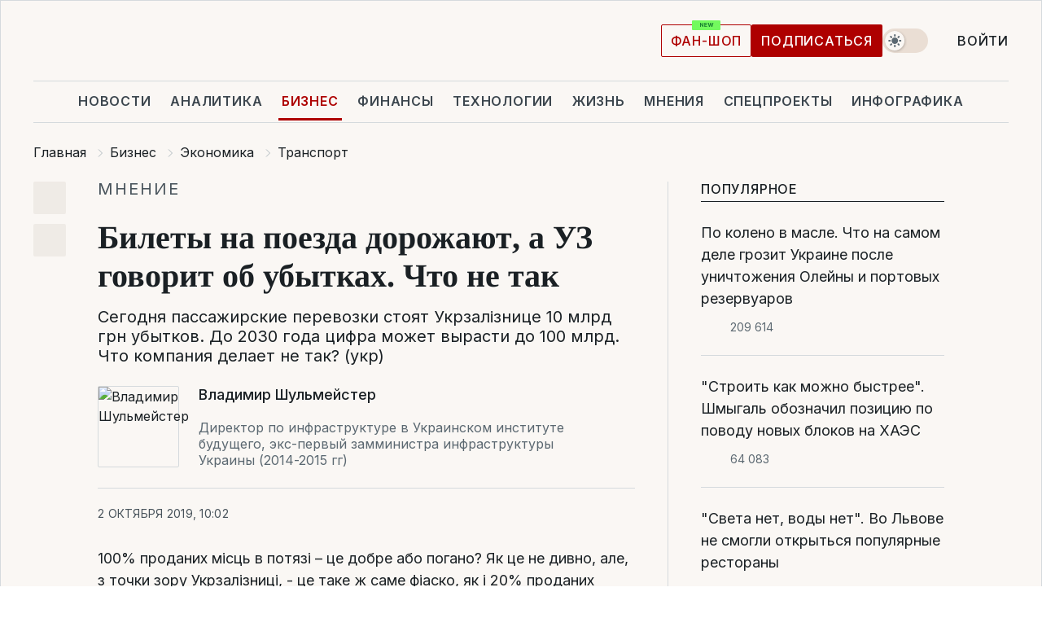

--- FILE ---
content_type: text/html; charset=UTF-8
request_url: https://biz.liga.net/ekonomika/transport/opinion/bilety-na-poezda-dorojayut-a-uz-govorit-ob-ubytkah-chto-ne-tak
body_size: 40017
content:
<!DOCTYPE html>
<html data-project="biz" lang="ru"
      data-theme="light">
<head>
    <meta charset="UTF-8">
    <meta name="description" content="Сегодня пассажирские перевозки стоят Укрзалізнице 10 млрд грн убытков. До 2030 года цифра может вырасти до 100 млрд. Что компания делает не так? (укр)" >
<meta name="twitter:card" content="summary_large_image" >
<meta name="twitter:site" content="@LIGA.net" >
<meta name="twitter:title" content="Билеты на поезда дорожают, а УЗ говорит об убытках. Что не так " >
<meta name="twitter:description" content="Сегодня пассажирские перевозки стоят Укрзалізнице 10 млрд грн убытков. До 2030 года цифра может вырасти до 100 млрд. Что компания делает не так? (укр)" >
<meta name="twitter:image" content="https://storage.liga.net/images/general/opinion/opinion-1512-ru.png?v=1768527852" >
<meta property="og:site_name" content="LIGA.net" >
<meta property="og:type" content="article" >
<meta property="og:url" content="https://biz.liga.net/ekonomika/transport/opinion/bilety-na-poezda-dorojayut-a-uz-govorit-ob-ubytkah-chto-ne-tak" >
<meta property="og:title" content="Билеты на поезда дорожают, а УЗ говорит об убытках. Что не так " >
<meta property="og:description" content="Сегодня пассажирские перевозки стоят Укрзалізнице 10 млрд грн убытков. До 2030 года цифра может вырасти до 100 млрд. Что компания делает не так? (укр)" >
<meta property="og:image" content="https://storage.liga.net/images/general/opinion/opinion-1512-ru.png?v=1768527852" >
<meta property="article:published_time" content="2019-10-02 10:02:05" >
<meta property="article:modified_time" content="2019-10-21 14:01:48" >
<meta property="article:publisher" content="https://www.facebook.com/liga.net" >
<meta property="article:section" content="Транспорт" >
<meta name="robots" content="index, follow, max-image-preview:large" >
<meta property="article:tag" content="купити квитки" >
<meta name="keywords" content="укрзалізниця, купити квитки" >
<meta name="news_keywords" content="укрзалізниця, купити квитки" >
<meta http-equiv="X-UA-Compatible" content="IE=edge" >
<meta name="csrf-token" content="" ><title>Дешевые билеты и льготы: что еще тянет на дно Укрзалізницю: Владимир Шульмейстер | Новости Украины | LIGA.net</title><!-- DNS prefetch -->
<link rel='dns-prefetch' href='//securepubads.g.doubleclick.net' crossorigin>
<link rel='dns-prefetch' href='//adservice.google.com' crossorigin>
<link rel='dns-prefetch' href='//staticxx.facebook.com' crossorigin>
<link rel="dns-prefetch" href="//weserv.nl">

<link rel='preconnect' href='https://www.google-analytics.com' crossorigin>
<link rel='preconnect' href="https://google.com.ua" crossorigin>
<link rel='preconnect' href="https://google.com" crossorigin>
<link rel='preconnect' href="https://pagead2.googlesyndication.com" crossorigin>
<link rel='preconnect' href="https://securepubads.g.doubleclick.net" crossorigin>
<link rel='preconnect' href="https://stats.g.doubleclick.net" crossorigin>
<link rel='preconnect' href='https://www.facebook.com' crossorigin>
<link rel='preconnect' href='https://tpc.googlesyndication.com/' crossorigin>


<link rel='preconnect' href="https://ajax.googleapis.com" crossorigin>
<link rel='preconnect' href="https://cdn.ampproject.org" crossorigin>
<link rel='preconnect' href="https://adservice.google.com.ua" crossorigin>
<link rel='preconnect' href="https://www.googletagservices.com" crossorigin>
<link rel='preconnect' href="https://www.googletagmanager.com" crossorigin>
<link rel='preconnect' href="https://csi.gstatic.com" crossorigin>
<link rel='preconnect' href="https://tt.onthe.io" crossorigin>
<link rel='preconnect' href="https://cdn.onthe.io" crossorigin>
<link rel='preconnect' href="https://loadercdn.com/" crossorigin>
<link rel='preconnect' href="https://connect.facebook.net" crossorigin>
<link rel='preconnect' href="https://storage.googleapis.com" crossorigin>
<link rel="preconnect" href="https://images.weserv.nl" crossorigin>
<link rel="preconnect" href="https://wsrv.nl" crossorigin>
<link rel='preconnect' href="https://cdn.liga.net" crossorigin>

<link rel="alternate" type="application/rss+xml" title="LIGA.net. Политика и новости мира" href="https://www.liga.net/news/all/rss.xml">
<link rel="alternate" type="application/rss+xml" title="LIGA.net. Новости бизнеса" href="https://www.liga.net/biz/all/rss.xml">
<link rel="alternate" type="application/rss+xml" title="LIGA.net. Новости телекома и технологий" href="https://www.liga.net/tech/all/rss.xml">
<link rel="alternate" type="application/rss+xml" title="LIGA.net. Life - полезные советы и новости" href="https://www.liga.net/life/all/rss.xml">
<link rel="alternate" type="application/rss+xml" title="LIGA.net. Новости финансового мира" href="https://www.liga.net/fin/export/all.xml">
<link rel="alternate" type="application/rss+xml" title="LIGA.net. Блоги" href="https://www.liga.net/rss/blog.xml">

<meta name="viewport" content="width=device-width, initial-scale=1.0, maximum-scale=5">
<meta name="color-scheme" content="light dark">
    <style>
        /* Перевіряємо, чи користувач раніше обрав темну тему або його система налаштована на темну тему */
        :root {
            color-scheme: light dark; /* Допомагає уникнути блимання */
        }

        html[data-theme='dark'],
        @media (prefers-color-scheme: dark) {
            body {
                background-color: #1A2024;
                color: #FAF7F4;
            }
            /* Додайте інші критичні стилі для темної теми */
        }
    </style>

<link rel="preload" href="https://cdn.liga.net/assets/fonts/Inter/Inter-Cyrillic.woff2" as="font" crossorigin type="font/woff2">
<link rel="preload" href="https://cdn.liga.net/assets/fonts/Inter/Inter-Latin.woff2" as="font" crossorigin type="font/woff2">
<link rel="preload" href="https://cdn.liga.net/assets/fonts/Tinos/Tinos-Bold-Latin.woff2" as="font" crossorigin type="font/woff2">
<link rel="preload" href="https://cdn.liga.net/assets/fonts/Tinos/Tinos-Bold-Cyrillic.woff2" as="font" crossorigin type="font/woff2">
<script src="/cdn-cgi/scripts/7d0fa10a/cloudflare-static/rocket-loader.min.js" data-cf-settings="600c8f22b3fb9a3278c94a64-|49"></script><link rel="preload" as="style" href="https://cdn.liga.net/assets/fonts/fonts.css" crossorigin="anonymous" onload="this.rel='stylesheet'"/>
<!--<link rel="stylesheet" href="https://cdn.liga.net/assets/fonts/fonts.css" media="print" onload="this.media='all'">-->

<meta property="fb:app_id" content="112838268763067">
<meta name="format-detection" content="telephone=no">

<link rel="publisher" href="https://plus.google.com/113610967144302019071">
<link rel="chrome-webstore-item" href="https://chrome.google.com/webstore/detail/noochlbenmacmjbccdfffbcloilhoceh">

<link rel="search" type="application/opensearchdescription+xml" title="LIGA.net" href="https://www.liga.net/search-ru.xml">

<!--for PWA-->
<link rel="apple-touch-icon" sizes="180x180" href="https://www.liga.net/design/images/pwa_icons/apple-touch-icon.png">
<link rel="icon" type="image/png" sizes="32x32" href="https://www.liga.net/design/images/pwa_icons/favicon-32x32.png">
<link rel="icon" type="image/png" sizes="16x16" href="https://www.liga.net/design/images/pwa_icons/favicon-16x16.png">
<link rel="manifest" href="https://www.liga.net/design/images/pwa_icons/site.webmanifest">
<link rel="mask-icon" href="https://www.liga.net/design/images/pwa_icons/safari-pinned-tab.svg" color="#e40d24">
<link rel="shortcut icon" href="https://www.liga.net/design/images/pwa_icons/favicon.ico">
<meta name="msapplication-TileColor" content="#e40d24">
<meta name="msapplication-config" content="https://www.liga.net/design/images/pwa_icons/browserconfig.xml">
<meta name="theme-color" content="#e40d24">
<!-- end for PWA-->

<link rel="stylesheet" href="https://cdn.liga.net/assets/css/global.css?v=2026011603" type="text/css">


<link href="https://biz.liga.net/ekonomika/transport/opinion/bilety-na-poezda-dorojayut-a-uz-govorit-ob-ubytkah-chto-ne-tak" rel="canonical" >
<link href="https://biz.liga.net/amp/ekonomika/transport/opinion/bilety-na-poezda-dorojayut-a-uz-govorit-ob-ubytkah-chto-ne-tak" rel="amphtml" >
<link href="https://biz.liga.net/ekonomika/transport/opinion/bilety-na-poezda-dorojayut-a-uz-govorit-ob-ubytkah-chto-ne-tak" hreflang="ru" rel="alternate" >
<link href="https://cdn.liga.net/pages/opinion/index.css?v=2026011603" media="screen" rel="stylesheet" type="text/css" >
<script src="/cdn-cgi/scripts/7d0fa10a/cloudflare-static/rocket-loader.min.js" data-cf-settings="600c8f22b3fb9a3278c94a64-|49"></script><link href="https://cdn.liga.net/pages/paywall/index.css?v=2026011603" media="print" rel="stylesheet" type="text/css" onload="this.media='all'" ><script type="600c8f22b3fb9a3278c94a64-text/javascript">var page_razdel = 'ekonomika';
var page_theme_id = '0';
var page_rubric = 'transport';
var page_tags = ["укрзалізниця","купити квитки"];
var page_id = '4198087';
var page_url = '/ekonomika/transport/opinion/bilety-na-poezda-dorojayut-a-uz-govorit-ob-ubytkah-chto-ne-tak';
var page_domain = location.hostname;
var main_domain = 'https://www.liga.net';
var current_domain = 'https://biz.liga.net';
var site_project = 'biz';
var testUser = location.href.includes('?bannertest=1');
var cdn = 'https://cdn.liga.net';
var isCommercialArticle = '';
var socialProviders = [{"name":"facebook","url":"https:\/\/www.liga.net\/auth\/facebook","icon":"#fb-modal"},{"name":"google","url":"https:\/\/www.liga.net\/auth\/google","icon":"#google-modal"}];
</script>
    <script type="600c8f22b3fb9a3278c94a64-text/javascript">var dataLayer = window.dataLayer || [];
dataLayer.push({"articleID":"4198087","articleTitle":"\u0411\u0438\u043b\u0435\u0442\u044b \u043d\u0430 \u043f\u043e\u0435\u0437\u0434\u0430 \u0434\u043e\u0440\u043e\u0436\u0430\u044e\u0442, \u0430 \u0423\u0417 \u0433\u043e\u0432\u043e\u0440\u0438\u0442 \u043e\u0431 \u0443\u0431\u044b\u0442\u043a\u0430\u0445. \u0427\u0442\u043e \u043d\u0435 \u0442\u0430\u043a ","articleSection":"","articleRubric":"\u0422\u0440\u0430\u043d\u0441\u043f\u043e\u0440\u0442","articleAuthors":"\u0422\u0435\u0442\u044f\u043d\u0430 \u041f\u0430\u0432\u043b\u0443\u0448\u0435\u043d\u043a\u043e, \u0414\u0435\u043d\u0438\u0441 \u041a\u0430\u0446\u0438\u043b\u043e","articleTranslators":"","articleModifiedTime":"2019-10-21 14:01:48","articlePublishedtime":"2019-10-02 10:02:05","articleTags":"\u0443\u043a\u0440\u0437\u0430\u043b\u0456\u0437\u043d\u0438\u0446\u044f, \u043a\u0443\u043f\u0438\u0442\u0438 \u043a\u0432\u0438\u0442\u043a\u0438","articleType":"\u041c\u043d\u0435\u043d\u0438\u0435","articleWordCount":615,"has_aigen":0});</script>
    <script type="600c8f22b3fb9a3278c94a64-text/javascript">(function(w,d,s,l,i){w[l]=w[l]||[];w[l].push({'gtm.start': new Date().getTime(),event:'gtm.js'});var f=d.getElementsByTagName(s)[0], j=d.createElement(s),dl=l!='dataLayer'?'&l='+l:'';j.async=true;j.src='https://www.googletagmanager.com/gtm.js?id='+i+dl;f.parentNode.insertBefore(j,f);})(window,document,'script','dataLayer','GTM-5NJRMLH');</script>

    <script src="/beta/js/libs/cookies.js?v=2026011603" type="600c8f22b3fb9a3278c94a64-text/javascript"></script>
    <script type="600c8f22b3fb9a3278c94a64-text/javascript">
        const botPattern = "(googlebot\/|bot|Googlebot-Mobile|Googlebot-Image|Google favicon|Mediapartners-Google|bingbot|slurp|java|wget|curl|Lighthouse)";
        const re = new RegExp(botPattern, 'i');
        const userAgent = navigator.userAgent;

        let realAgent = true;

        if (re.test(userAgent)) {
            let realAgent = false;
        }

        if (typeof lang === "undefined") {
            var lang = document.getElementsByTagName('html')[0].getAttribute('lang');
        }

        if (typeof locale === "undefined") {
            var locale = 'ru_UA';
        }
        const api = Cookies.withAttributes({path: '/', domain: 'liga.net', secure: true})

        var is_login = Cookies.get('is_login'),
            is_subscribe = isSubscribe = Cookies.get('is_subscribe'),
            is_show_ad = isShowAd = Cookies.get('isShowAd')

        const isHideAdvert = function () {
            var hideAdvert = is_show_ad === 'false' && is_login === 'true' || typeof realAgent !== 'undefined' && realAgent == false;

            if (isCommercialArticle === 'true') {
                hideAdvert = true;
            }

            return hideAdvert;
        }
        var user_id = (Cookies.get("user_id") === "" || Cookies.get("user_id") === undefined) ? 0 : Cookies.get("user_id");
        var user_email = Cookies.get("email");
    </script>

    <style>
        #catfish-wrapper {
            position: fixed;
            left: 0;
            right: 0;
            display: none;
            padding: 10px 0;
            background: rgba(0, 0, 0, .6);
            z-index: 899999;
            bottom: 0 !important
        }

        @media (max-width: 766px) {
            #catfish-wrapper {
                bottom: 60px;
                padding: 0;
            }
        }

        #catfish-wrapper div {
            width: 100% !important;
            text-align: center !important
        }

        #catfish-close-btn {
            margin: 0;
            display: none;
            width: 28px !important;
            position: absolute;
            top: 0;
            right: 0;
            height: 28px;
            background-image: url('[data-uri]');
            background-size: 100%;
            background-color: rgba(255, 255, 255, 0.95);
            cursor: pointer;
            z-index: 110000
        }

        #catfish-close-btn.visible {
            display: block;
        }

        #div-gpt-ad-BRANDING {
            display: flex;
        }

        #div-gpt-ad-BRANDING iframe {

        }

        @media (min-width: 1200px) {

            #div-gpt-ad-BRANDING iframe {
                position: fixed;
                left: 0;
                right: 0;
                top: 0;
                bottom: 0;
                width: 100%;
                height: 100vh;
                z-index: 0;
            }
        }
    </style>
</head>
<body data-page="news-ekonomika-view">
<noscript><iframe src='https://www.googletagmanager.com/ns.html?id=GTM-5NJRMLH' height='0' width='0' style='display:none;visibility:hidden'></iframe></noscript>

<div data-client-type="all" data-ad-slot="liganet_TOP_branding" data-template="none"></div>

<div class="container is-border">
    
<div class="support-cta">
    <div class="support-cta__text">Ответственная качественная журналистика</div>
    <a href="https://www.liga.net/donation" class="button button-sm support-cta__btn">Подписаться</a>
</div>

<header class="header">
    <div class="header__top">
        <a href="https://www.liga.net/" class="header__logo" aria-label="logo">
            <svg class="header__logo-icon" width="212" height="54">
                <use xlink:href="#logo"></use>
            </svg>
            <span class="sr-only">liga.net</span>
        </a>

        <div class="header__actions">
            <!--    <a href="#" class="weather-widget header__weather">-->
<!--          <span class="weather-widget__temperature">-->
<!--              <svg class="weather-widget__temperature-icon">-->
<!--                <use xlink:href="#weather"></use>-->
<!--              </svg>-->
<!--              -7°С-->
<!--          </span>-->
<!--        <span class="weather-widget__city">Івано-Франківськ</span>-->
<!--    </a>-->

            <label class="theme-switcher">
                <input type="checkbox" class="theme-switcher__input" />
                <span class="theme-switcher__control"></span>

                <span class="sr-only">theme</span>
            </label>

            
            <a href="https://shop.liga.net" target="_blank" class="button button-outline button-sm fan-btn hide-md" rel="nofollow">фан-шоп</a>

                            <a href="https://www.liga.net/donation" class="button button-sm header__button header__button--last">Подписаться</a>
            
                            <div class="dropdown-widget__current js-show-auth">
                    <svg class="dropdown-widget__icon" width="14" height="15">
                        <use xlink:href="#user"></use>
                    </svg>
                    Войти                </div>
            
            <button class="header__menu-btn js-toggle-menu">
                <svg width="14" height="14">
                    <use xlink:href="#menu-bar"></use>
                </svg>
                <span class="sr-only">Burger menu</span>
            </button>
        </div>
    </div>
</header>
<div class="header__bottom">
    <div class="search-widget header__search-for-menu">
        <form id="search_popup_menu" action="https://www.liga.net/search/result" method="POST" class="search-widget__form">
            <input name="q" type="search" minlength="3" autocomplete="off" required placeholder="Поиск по сайту" class="search-widget__input">
            <button class="search-widget__send" type="submit" aria-label="Поиск">
                <svg>
                    <use xlink:href="#search-big"></use>
                </svg>
                <span class="sr-only">search-icon</span>
            </button>
        </form>
    </div>
    <a href="https://www.liga.net/" class="header__home hide-sm" aria-label="home">
        <svg class="header__home-icon">
            <use xlink:href="#home"></use>
        </svg>

        <span class="sr-only">home-icon</span>
    </a>
    <nav class="header-menu header__menu">

        <ul class="header-menu__list" id="menu">
            <li class="header-menu__item">
                <a href="https://news.liga.net/" class="header-menu__link">Новости</a>
            </li>
            <li class="header-menu__item">
                <a href="https://www.liga.net/analytics" class="header-menu__link">Аналитика</a>
            </li>
            <li class="header-menu__item active">
                <a href="https://biz.liga.net/" class="header-menu__link">Бизнес</a>
            </li>
            <li class="header-menu__item">
                <a href="https://finance.liga.net/" class="header-menu__link">Финансы</a>
            </li>
            <li class="header-menu__item">
                <a href="https://tech.liga.net/" class="header-menu__link">Технологии</a>
            </li>
            <li class="header-menu__item">
                <a href="https://life.liga.net/ru" class="header-menu__link">Жизнь</a>
            </li>
            <li class="header-menu__item">
                <a href="https://www.liga.net/opinion" class="header-menu__link">Мнения</a>
            </li>
            <li class="header-menu__item">
                <a href="https://www.liga.net/projects" class="header-menu__link">Спецпроекты</a>
            </li>
            <li class="header-menu__item">
                <a href="https://www.liga.net/infographic-of-the-day" class="header-menu__link">Инфографика</a>
            </li>
            <li class="header-menu__item order">
                <a href="https://shop.liga.net" target="_blank" class="header-menu__link" rel="nofollow">
                    <b>фан-шоп</b>
                    <svg class="visible" width="29" height="10" viewBox="0 0 29 10" fill="none" xmlns="http://www.w3.org/2000/svg">
                        <rect width="29" height="9.94286" rx="0.951976" fill="#73FA5E"/>
                        <path d="M11.7062 2.51492V6.66016H10.9492L9.14577 4.05117H9.11541V6.66016H8.239V2.51492H9.00814L10.7974 5.12188H10.8338V2.51492H11.7062ZM12.7153 6.66016V2.51492H15.5085V3.2375H13.5917V4.22523H15.3647V4.94782H13.5917V5.93757H15.5165V6.66016H12.7153ZM17.4233 6.66016L16.2372 2.51492H17.1946L17.8807 5.39513H17.9151L18.6721 2.51492H19.4919L20.2468 5.4012H20.2833L20.9694 2.51492H21.9268L20.7407 6.66016H19.8866L19.0972 3.94996H19.0648L18.2774 6.66016H17.4233Z" fill="#187D31"/>
                    </svg>
                </a>
            </li>
                            <li class="header-menu__item">
                    <a href="https://www.liga.net/promocode" class="header-menu__link">Промокоды</a>
                </li>
                <li class="header-menu__item">
                    <a href="https://file.liga.net" class="header-menu__link">Досье</a>
                </li>
                <li class="header-menu__item">
                    <a href="https://blog.liga.net" class="header-menu__link">Блоги</a>
                </li>
                <li class="header-menu__item">
                    <a href="https://www.liga.net/igaming/" class="header-menu__link">iGaming</a>
                </li>
                <li class="header-menu__item">
                    <a href="https://radnyky.liga.net/" class="header-menu__link">LIGA. Радників</a>
                </li>
                    </ul>
        <span class="header-menu__button" style="display: none;">...</span>
        <ul class="dropdown-widget header-menu__dropdown"></ul>
    </nav>

    <button type="button" class="header__search-btn js-toggle-search hide-sm" aria-label="Поиск">
        <svg>
            <use xlink:href="#search-big"></use>
        </svg>
        <span class="sr-only">searc-big-icon</span>
    </button>
</div>

<div class="search-widget header__search">
    <form id="search_popup" action="https://www.liga.net/search/result" method="POST" class="search-widget__form">
        <input name="q" type="search" minlength="3" autocomplete="off" required placeholder="Поиск по сайту" class="search-widget__input">
        <button class="search-widget__send" type="submit" aria-label="Поиск">
            <svg>
                <use xlink:href="#search-big"></use>
            </svg>
            <span class="sr-only">search-big-icon-popup</span>
        </button>
    </form>
</div>


    
    
    <script type="application/ld+json">{"@context":"https:\/\/schema.org","@graph":[{"headline":"\u0411\u0438\u043b\u0435\u0442\u044b \u043d\u0430 \u043f\u043e\u0435\u0437\u0434\u0430 \u0434\u043e\u0440\u043e\u0436\u0430\u044e\u0442, \u0430 \u0423\u0417 \u0433\u043e\u0432\u043e\u0440\u0438\u0442 \u043e\u0431 \u0443\u0431\u044b\u0442\u043a\u0430\u0445. \u0427\u0442\u043e \u043d\u0435 \u0442\u0430\u043a ","description":"\u0421\u0435\u0433\u043e\u0434\u043d\u044f \u043f\u0430\u0441\u0441\u0430\u0436\u0438\u0440\u0441\u043a\u0438\u0435 \u043f\u0435\u0440\u0435\u0432\u043e\u0437\u043a\u0438 \u0441\u0442\u043e\u044f\u0442 \u0423\u043a\u0440\u0437\u0430\u043b\u0456\u0437\u043d\u0438\u0446\u0435 10 \u043c\u043b\u0440\u0434 \u0433\u0440\u043d \u0443\u0431\u044b\u0442\u043a\u043e\u0432. \u0414\u043e 2030 \u0433\u043e\u0434\u0430 \u0446\u0438\u0444\u0440\u0430 \u043c\u043e\u0436\u0435\u0442 \u0432\u044b\u0440\u0430\u0441\u0442\u0438 \u0434\u043e 100 \u043c\u043b\u0440\u0434. \u0427\u0442\u043e \u043a\u043e\u043c\u043f\u0430\u043d\u0438\u044f \u0434\u0435\u043b\u0430\u0435\u0442 \u043d\u0435 \u0442\u0430\u043a? (\u0443\u043a\u0440)","name":"","url":"https:\/\/biz.liga.net\/ekonomika\/transport\/opinion\/bilety-na-poezda-dorojayut-a-uz-govorit-ob-ubytkah-chto-ne-tak","mainEntityOfPage":"https:\/\/biz.liga.net\/ekonomika\/transport\/opinion\/bilety-na-poezda-dorojayut-a-uz-govorit-ob-ubytkah-chto-ne-tak","datePublished":"2019-10-02T10:02:05+03:00","dateModified":"2019-10-21T14:01:48+03:00","publisher":{"name":"LIGA.net","logo":{"url":"https:\/\/www.liga.net\/public\/design\/images\/liga-sponsor.jpg","width":126,"height":34,"@type":"ImageObject","@context":"https:\/\/schema.org\/"},"@type":"Organization","@context":"https:\/\/schema.org\/"},"image":{"representativeOfPage":"true","url":"https:\/\/www.liga.net\/images\/general\/2019\/10\/03\/20191003153615-7554.jpg?v=1570111637","@type":"ImageObject","@context":"https:\/\/schema.org\/"},"articleSection":"\u0422\u0440\u0430\u043d\u0441\u043f\u043e\u0440\u0442","articleBody":"100% \u043f\u0440\u043e\u0434\u0430\u043d\u0438\u0445 \u043c\u0456\u0441\u0446\u044c \u0432 \u043f\u043e\u0442\u044f\u0437\u0456 \u2013 \u0446\u0435 \u0434\u043e\u0431\u0440\u0435 \u0430\u0431\u043e \u043f\u043e\u0433\u0430\u043d\u043e? \u042f\u043a \u0446\u0435 \u043d\u0435 \u0434\u0438\u0432\u043d\u043e, \u0430\u043b\u0435, \u0437 \u0442\u043e\u0447\u043a\u0438 \u0437\u043e\u0440\u0443 \u0423\u043a\u0440\u0437\u0430\u043b\u0456\u0437\u043d\u0438\u0446\u0456, - \u0446\u0435 \u0442\u0430\u043a\u0435 \u0436 \u0441\u0430\u043c\u0435 \u0444\u0456\u0430\u0441\u043a\u043e, \u044f\u043a \u0456 20% \u043f\u0440\u043e\u0434\u0430\u043d\u0438\u0445 \u043a\u0432\u0438\u0442\u043a\u0456\u0432. \u042f\u043a\u0449\u043e \u0432\u0430\u0448 \u0442\u043e\u0432\u0430\u0440 \u043f\u043e\u0432\u043d\u0456\u0441\u0442\u044e \u0440\u043e\u0437\u043a\u0443\u043f\u043b\u0435\u043d\u0438\u0439, \u043f\u0456\u0434\u0432\u0438\u0449\u0443\u0439\u0442\u0435 \u0446\u0456\u043d\u0443. \u0426\u0435 \u0437\u0430\u043a\u043e\u043d \u043f\u043e\u043f\u0438\u0442\u0443 \u0442\u0430 \u043f\u0440\u043e\u043f\u043e\u0437\u0438\u0446\u0456\u0457. \u041f\u0456\u0434\u0432\u0438\u0449\u0443\u0439\u0442\u0435 \u0446\u0456\u043d\u0443, \u043f\u043e\u043a\u0438 \u0437\u0430\u043f\u043e\u0432\u043d\u044e\u0432\u0430\u043d\u0456\u0441\u0442\u044c \u043d\u0435 \u0434\u043e\u0441\u044f\u0433\u043b\u0430 95-97%. \u0417\u0430 \u0446\u0456\u0454\u044e \u043c\u043e\u0434\u0435\u043b\u043b\u044e \u043f\u0440\u0430\u0446\u044e\u0454 \u0456 \u0434\u043e\u0441\u0438\u0442\u044c \u0443\u0441\u043f\u0456\u0448\u043d\u043e \u0430\u0432\u0456\u0430\u0446\u0456\u044f: \u043f\u0435\u0440\u0448\u0456 \u043a\u0432\u0438\u0442\u043a\u0438 \u043d\u0430\u0439\u0434\u0435\u0448\u0435\u0432\u0448\u0456, \u0430 \u043e\u0441\u0442\u0430\u043d\u043d\u0456\u0439 \u2013 \u043d\u0430\u0439\u0434\u043e\u0440\u043e\u0436\u0447\u0438\u0439.\u0424\u0430\u043a\u0442 \u0437\u0431\u0438\u0442\u043a\u043e\u0432\u043e\u0441\u0442\u0456 \u043f\u0430\u0441\u0430\u0436\u0438\u0440\u0441\u044c\u043a\u0438\u0445 \u0437\u0430\u043b\u0456\u0437\u043d\u0438\u0447\u043d\u0438\u0445 \u043f\u0435\u0440\u0435\u0432\u0435\u0437\u0435\u043d\u044c \u0432 \u0441\u0432\u0456\u0442\u0456 \u0434\u043e\u0431\u0440\u0435 \u0432\u0456\u0434\u043e\u043c\u0438\u0439, \u0430\u043b\u0435 \u0449\u043e\u0434\u043e \u0423\u043a\u0440\u0437\u0430\u043b\u0456\u0437\u043d\u0438\u0446\u0456, \u0442\u043e \u043f\u0435\u0440\u0435\u0432\u0456\u0437\u043d\u0438\u043a \u043f\u0435\u0440\u0435\u043a\u0440\u0438\u0432\u0430\u0454 \u0437\u0431\u0438\u0442\u043a\u043e\u0432\u0456\u0441\u0442\u044c \u043f\u0430\u0441\u0430\u0436\u0438\u0440\u0441\u044c\u043a\u043e\u0433\u043e \u0441\u0435\u0433\u043c\u0435\u043d\u0442\u0443 \u0437\u0430 \u0440\u0430\u0445\u0443\u043d\u043e\u043a \u0434\u043e\u0445\u043e\u0434\u0456\u0432 \u0432\u0456\u0434 \u0432\u0430\u043d\u0442\u0430\u0436\u043e\u043f\u0435\u0440\u0435\u0432\u0435\u0437\u0435\u043d\u044c.\u0420\u0456\u0432\u0435\u043d\u044c \u0437\u0431\u0438\u0442\u043a\u043e\u0432\u043e\u0441\u0442\u0456 \u043f\u0430\u0441\u0430\u0436\u0438\u0440\u0441\u044c\u043a\u0438\u0445 \u043f\u0435\u0440\u0435\u0432\u0435\u0437\u0435\u043d\u044c \u0423\u0417 \u0437\u0440\u043e\u0441\u0442\u0430\u0454 \u0437 \u043a\u043e\u0436\u043d\u0438\u043c \u0440\u043e\u043a\u043e\u043c. \u0417\u0430 \u043e\u0441\u0442\u0430\u043d\u043d\u0456 \u0447\u043e\u0442\u0438\u0440\u0438 \u0440\u043e\u043a\u0438 \u0432\u0456\u043d \u0437\u0440\u0456\u0441 \u0437 5 \u043c\u043b\u0440\u0434 \u0433\u0440\u043d \u043d\u0430 \u0440\u0456\u043a \u0434\u043e \u043c\u0430\u0439\u0436\u0435 10 \u043c\u043b\u0440\u0434 \u0433\u0440\u043d \u043d\u0430 \u0440\u0456\u043a. \u0410, \u0437\u0430 \u043f\u0440\u043e\u0433\u043d\u043e\u0437\u0430\u043c\u0438 \u0423\u043a\u0440\u0430\u0457\u043d\u0441\u044c\u043a\u043e\u0433\u043e \u0456\u043d\u0441\u0442\u0438\u0442\u0443\u0442\u0443 \u043c\u0430\u0439\u0431\u0443\u0442\u043d\u044c\u043e\u0433\u043e, \u0434\u043e 2030 \u0440\u043e\u043a\u0443 \u0423\u0417 \u0440\u0438\u0437\u0438\u043a\u0443\u0454 \u043e\u0442\u0440\u0438\u043c\u0430\u0442\u0438 \u0437\u0431\u0438\u0442\u043e\u043a \u0443 \u043c\u0430\u0439\u0436\u0435 100 \u043c\u043b\u0440\u0434 \u0433\u0440\u043d \u0432\u0456\u0434 \u043f\u0430\u0441\u0430\u0436\u0438\u0440\u0441\u044c\u043a\u043e\u0433\u043e \u0441\u0435\u0433\u043c\u0435\u043d\u0442\u0443.\u0427\u0438\u0442\u0430\u0439\u0442\u0435 \u0442\u0430\u043a\u0436\u0435 -\u00a0\u0427\u0430\u0441\u0442\u043d\u044b\u0435 \u043b\u043e\u043a\u043e\u043c\u043e\u0442\u0438\u0432\u044b \u043d\u0430 \u0436\u0435\u043b\u0435\u0437\u043d\u043e\u0439 \u0434\u043e\u0440\u043e\u0433\u0435: \u0441\u043a\u043e\u043b\u044c\u043a\u043e \u0437\u0430\u043f\u043b\u0430\u0442\u0438\u0442 \u0423\u043a\u0440\u0430\u0438\u043d\u0430\u041f\u0440\u043e\u0446\u0435\u0441 \u043f\u0435\u0440\u0435\u043a\u0440\u0438\u0442\u0442\u044f \u0437\u0431\u0438\u0442\u043a\u0456\u0432 \u043e\u0434\u043d\u043e\u0433\u043e \u0431\u0456\u0437\u043d\u0435\u0441-\u043d\u0430\u043f\u0440\u044f\u043c\u043a\u0443 \u0437\u0430 \u0440\u0430\u0445\u0443\u043d\u043e\u043a \u0434\u043e\u0445\u043e\u0434\u0456\u0432 \u0456\u043d\u0448\u043e\u0433\u043e \u2013 \u0446\u0435 \u043a\u0440\u043e\u0441-\u0441\u0443\u0431\u0441\u0438\u0434\u0443\u0432\u0430\u043d\u043d\u044f. \u041f\u043e \u0441\u0443\u0442\u0456, \u0432\u0430\u043d\u0442\u0430\u0436\u043d\u0438\u0439 \u043d\u0430\u043f\u0440\u044f\u043c\u043e\u043a \u0441\u0443\u0431\u0441\u0438\u0434\u0443\u0454 \u043f\u0430\u0441\u0430\u0436\u0438\u0440\u0441\u044c\u043a\u0438\u0439. \u0426\u0435 \u043d\u0435 \u0437\u0430\u0434\u043e\u0432\u043e\u043b\u044c\u043d\u044f\u0454 \u0443\u0447\u0430\u0441\u043d\u0438\u043a\u0456\u0432 \u0440\u0438\u043d\u043a\u0443 \u0432\u0430\u043d\u0442\u0430\u0436\u043e\u043f\u0435\u0440\u0435\u0432\u0435\u0437\u0435\u043d\u044c, \u043a\u043b\u0456\u0454\u043d\u0442\u0456\u0432 \u0423\u0417, \u0442\u043e\u043c\u0443 \u0449\u043e \u043a\u043e\u0448\u0442\u0438, \u044f\u043a\u0456 \u0437\u0430\u0440\u043e\u0431\u043b\u044f\u0454 \u0437\u0430\u043b\u0456\u0437\u043d\u0438\u0446\u044f \u0432\u0456\u0434 \u043f\u0435\u0440\u0435\u0432\u0435\u0437\u0435\u043d\u043d\u044f \u0432\u0430\u043d\u0442\u0430\u0436\u0456\u0432, \u043c\u0430\u044e\u0442\u044c \u043d\u0430\u043f\u0440\u0430\u0432\u043b\u044f\u0442\u0438\u0441\u044f \u043d\u0430 \u043f\u043e\u043a\u0440\u0430\u0449\u0435\u043d\u043d\u044f \u044f\u043a\u043e\u0441\u0442\u0456 \u043f\u043e\u0441\u043b\u0443\u0433 \u0432\u0430\u043d\u0442\u0430\u0436\u043e\u043f\u0435\u0440\u0435\u0432\u0435\u0437\u0435\u043d\u043d\u044f: \u0456\u043d\u0444\u0440\u0430\u0441\u0442\u0440\u0443\u043a\u0442\u0443\u0440\u0443, \u0432\u0430\u0433\u043e\u043d\u0438, \u043b\u043e\u043a\u043e\u043c\u043e\u0442\u0438\u0432\u0438. \u0410 \u043a\u043e\u043c\u043f\u0430\u043d\u0456\u044f \u0446\u0456 \u0433\u0440\u043e\u0448\u0456 \u043d\u0430\u043f\u0440\u0430\u0432\u043b\u044f\u0454, \u0432 \u0442\u043e\u043c\u0443 \u0447\u0438\u0441\u043b\u0456, \u043d\u0430 \u043f\u043e\u043a\u0440\u0438\u0442\u0442\u044f \u0437\u0431\u0438\u0442\u043a\u0456\u0432 \u0432\u0456\u0434 \u043f\u0430\u0441\u0430\u0436\u0438\u0440\u043e\u043f\u0435\u0440\u0435\u0432\u0435\u0437\u0435\u043d\u043d\u044f.\u0422\u0435\u043f\u0435\u0440 \u043f\u0438\u0442\u0430\u043d\u043d\u044f: \u0447\u043e\u043c\u0443 \u0436 \u0446\u0435\u0439 \u043d\u0430\u043f\u0440\u044f\u043c\u043e\u043a \u0442\u0430\u043a\u0438\u0439 \u0437\u0431\u0438\u0442\u043a\u043e\u0432\u0438\u0439, \u0442\u0430 \u0447\u043e\u043c\u0443 \u0446\u0456 \u0437\u0431\u0438\u0442\u043a\u0438 \u0437\u0440\u043e\u0441\u0442\u0430\u044e\u0442\u044c \u0449\u043e\u0440\u043e\u043a\u0443.\u0423 \u0446\u0456\u0454\u0457 \u043f\u0440\u043e\u0431\u043b\u0435\u043c\u0438 \u0454 \u0431\u0430\u0433\u0430\u0442\u043e \u043f\u0440\u0438\u0447\u0438\u043d, \u0430\u043b\u0435 \u043e\u0441\u044c \u043a\u043b\u044e\u0447\u043e\u0432\u04561. \u041a\u0432\u0438\u0442\u043a\u0438 \u043a\u043e\u0448\u0442\u0443\u044e\u0442\u044c \u043d\u0438\u0436\u0447\u0435 \u0441\u043e\u0431\u0456\u0432\u0430\u0440\u0442\u043e\u0441\u0442\u0456\u042f\u043a\u0449\u043e \u043f\u043e\u0440\u0456\u0432\u043d\u044f\u0442\u0438 \u0446\u0456\u043d\u0438 \u0437\u0430 \u043f\u0430\u0441\u0430\u0436\u0438\u0440\u043e-\u043a\u0456\u043b\u043e\u043c\u0435\u0442\u0440 \u0432 \u0423\u043a\u0440\u0430\u0457\u043d\u0456 \u0437 \u0441\u0443\u0441\u0456\u0434\u043d\u0456\u043c\u0438 \u043a\u0440\u0430\u0457\u043d\u0430\u043c\u0438, \u0442\u043e \u0446\u0456\u043d\u0430 \u0432 \u043d\u0430\u0448\u0456\u0439 \u043a\u0440\u0430\u0457\u043d\u0456 \u0432\u0438\u044f\u0432\u0438\u0442\u044c\u0441\u044f \u0437\u043d\u0430\u0447\u043d\u043e \u043d\u0438\u0436\u0447\u043e\u044e. \u0414\u043b\u044f \u043f\u043e\u0440\u0456\u0432\u043d\u044f\u043d\u043d\u044f: \u0432\u0456\u0434 \u0410\u043c\u0441\u0442\u0435\u0440\u0434\u0430\u043c\u0443 \u0434\u043e \u0420\u043e\u0442\u0442\u0435\u0440\u0434\u0430\u043c\u0443 \u043f\u043e\u0442\u044f\u0433\u043e\u043c \u043c\u043e\u0436\u043d\u0430 \u0434\u0456\u0441\u0442\u0430\u0442\u0438\u0441\u044f \u0437\u0430 \u043f\u0456\u0432\u0433\u043e\u0434\u0438\u043d\u0438 \u0430\u0431\u043e \u0437\u0430 \u0433\u043e\u0434\u0438\u043d\u0443. \u041f\u0456\u0432\u0433\u043e\u0434\u0438\u043d\u043d\u0438\u0439 \u043a\u0432\u0438\u0442\u043e\u043a \u043a\u043e\u0448\u0442\u0443\u0454 18,7 \u0454\u0432\u0440\u043e (\u0434\u0440\u0443\u0433\u0438\u0439 \u043a\u043b\u0430\u0441), \u0437\u0430 \u0433\u043e\u0434\u0438\u043d\u043d\u0438\u0439 \u0434\u043e\u0432\u0435\u0434\u0435\u0442\u044c\u0441\u044f \u0432\u0456\u0434\u0434\u0430\u0442\u0438 16,1 \u0454\u0432\u0440\u043e (\u0442\u0430\u043a\u043e\u0436 \u0434\u0440\u0443\u0433\u0438\u0439 \u043a\u043b\u0430\u0441). \u041a\u0432\u0438\u0442\u043e\u043a \u043d\u0430 \u0406\u043d\u0442\u0435\u0440\u0441\u0456\u0442\u0456 \u041a\u0438\u0457\u0432-\u041b\u044c\u0432\u0456\u0432 \u0434\u0440\u0443\u0433\u043e\u0433\u043e \u043a\u043b\u0430\u0441\u0443 \u043a\u043e\u0448\u0442\u0443\u0454 417,05 \u0433\u0440\u043d. \u0427\u0430\u0441 \u0437\u0430 \u0446\u0438\u043c \u043c\u0430\u0440\u0448\u0440\u0443\u0442\u043e\u043c \u0441\u043a\u043b\u0430\u0434\u0430\u0454 \u043f\u2018\u044f\u0442\u044c \u0433\u043e\u0434\u0438\u043d, \u043e\u0442\u0436\u0435 \u043e\u0434\u043d\u0430 \u0433\u043e\u0434\u0438\u043d\u0430 \u0432 \u0446\u044c\u043e\u043c\u0443 \u043f\u043e\u0442\u044f\u0437\u0456 \u043a\u043e\u0448\u0442\u0443\u0454 \u2013 83,41 \u0433\u0440\u043d, \u0430\u0431\u043e 2,9 \u0454\u0432\u0440\u043e.\u042f\u043a\u0449\u043e \u043f\u043e\u0440\u0430\u0445\u0443\u0432\u0430\u0442\u0438 \u043d\u0435 \u0437\u0430 \u0447\u0430\u0441\u043e\u0432\u0438\u043c \u043f\u043e\u043a\u0430\u0437\u043d\u0438\u043a\u043e\u043c, \u0430 \u0437\u0430 \u0432\u0456\u0434\u0441\u0442\u0430\u043d\u043d\u044e: \u0432\u0456\u0434 \u0420\u043e\u0442\u0442\u0435\u0440\u0434\u0430\u043c\u0443 \u0434\u043e \u0410\u043c\u0441\u0442\u0435\u0440\u0434\u0430\u043c\u0443 \u0432\u0456\u0434\u0441\u0442\u0430\u043d\u044c 56 \u043a\u043c, \u0432\u0456\u0434 \u041a\u0438\u0454\u0432\u0430 \u0434\u043e \u041b\u044c\u0432\u043e\u0432\u0430 530 \u043a\u043c (\u043e\u0440\u0456\u0454\u043d\u0442\u043e\u0432\u043d\u043e). \u0422\u0430\u043a\u0438\u043c \u0447\u0438\u043d\u043e\u043c, 100 \u043a\u043c \u0432 \u043f\u043e\u0442\u044f\u0437\u0456 \u0432 \u041d\u0456\u0434\u0435\u0440\u043b\u0430\u043d\u0434\u0430\u0445 \u043a\u043e\u0448\u0442\u0443\u0432\u0430\u0442\u0438\u043c\u0435 0,44*18,7=33,39 \u0454\u0432\u0440\u043e, \u0430 \u0432 \u0423\u043a\u0440\u0430\u0457\u043d\u0456 \u2013 78,7 \u0433\u0440\u043d, \u0430\u0431\u043e 2,8 \u0454\u0432\u0440\u043e.16 \u0442\u0430 3 \u0454\u0432\u0440\u043e \u2013 \u0446\u0435 \u0456\u043d\u0434\u0438\u043a\u0430\u0442\u043e\u0440, \u043d\u0430\u0441\u043a\u0456\u043b\u044c\u043a\u0438 \u0423\u043a\u0440\u0437\u0430\u043b\u0456\u0437\u043d\u0438\u0446\u044f \u0441\u044c\u043e\u0433\u043e\u0434\u043d\u0456 \u043d\u0435 \u043c\u043e\u0436\u0435 \u043f\u0435\u0440\u0435\u043a\u0440\u0438\u0442\u0438 \u0441\u0432\u043e\u0457 \u0432\u0438\u0442\u0440\u0430\u0442\u0438 \u0434\u043e\u0445\u043e\u0434\u0430\u043c\u0438 \u0442\u0430 \u043f\u0440\u0430\u0446\u044e\u0454 \u043d\u0438\u0436\u0447\u0435 \u0432\u0456\u0434 \u0441\u043e\u0431\u0456\u0432\u0430\u0440\u0442\u043e\u0441\u0442\u0456. \u0406\u043d\u0434\u0438\u043a\u0430\u0442\u043e\u0440 \u2013 \u0446\u0435, \u0437\u0432\u0456\u0441\u043d\u043e, \u043d\u0435 \u0444\u0430\u043a\u0442, \u0430\u043b\u0435 \u043f\u0435\u0440\u0435\u0434\u0432\u0456\u0441\u043d\u0438\u043a.2. \u041d\u0438\u0437\u044c\u043a\u0430 \u0435\u0444\u0435\u043a\u0442\u0438\u0432\u043d\u0456\u0441\u0442\u044c \u0441\u0430\u043c\u043e\u0457 \u0423\u043a\u0440\u0437\u0430\u043b\u0456\u0437\u043d\u0438\u0446\u0456\u042f\u043a\u0449\u043e \u043f\u043e\u0434\u0438\u0432\u0438\u0442\u0438\u0441\u044f \u043d\u0430 \u043a\u0456\u043b\u044c\u043a\u0456\u0441\u0442\u044c \u043f\u0440\u0430\u0446\u0456\u0432\u043d\u0438\u043a\u0456\u0432 \u0442\u0430 \u043d\u0430 \u043e\u0431\u043e\u0440\u043e\u0442, \u044f\u043a\u0438\u0439 \u0440\u043e\u0431\u0438\u0442\u044c \u0437\u0430\u043b\u0456\u0437\u043d\u0438\u0446\u044f, \u0431\u0443\u0434\u0435 \u0432\u0438\u0434\u043d\u043e \u0437\u0456 \u0437\u0432\u0456\u0442\u0443 \u0423\u043a\u0440\u0430\u0457\u043d\u0441\u044c\u043a\u043e\u0433\u043e \u0456\u043d\u0441\u0442\u0438\u0442\u0443\u0442\u0443 \u043c\u0430\u0439\u0431\u0443\u0442\u043d\u044c\u043e\u0433\u043e, \u0449\u043e \u043f\u043e\u043a\u0430\u0437\u043d\u0438\u043a \u0447\u0430\u0441\u0442\u043a\u0438 EBITDA \u043d\u0430 \u043e\u0434\u043d\u043e\u0433\u043e \u043f\u0440\u0430\u0446\u0456\u0432\u043d\u0438\u043a\u0430 \u0432 \u0423\u043a\u0440\u0437\u0430\u043b\u0456\u0437\u043d\u0438\u0446\u0456 \u0432 \u043f\u043e\u043d\u0430\u0434 \u0441\u0456\u043c \u0440\u0430\u0437\u0456\u0432 \u043d\u0438\u0436\u0447\u0438\u0439, \u043d\u0456\u0436 \u0430\u043d\u0430\u043b\u043e\u0433\u0456\u0447\u043d\u0438\u0439 \u043f\u043e\u043a\u0430\u0437\u043d\u0438\u043a \u043d\u0456\u043c\u0435\u0446\u044c\u043a\u043e\u0433\u043e \u0437\u0430\u043b\u0456\u0437\u043d\u0438\u0447\u043d\u043e\u0433\u043e \u0442\u0440\u0430\u043d\u0441\u043f\u043e\u0440\u0442\u0443, \u0456 \u0432 \u043f\u043e\u043d\u0430\u0434 \u0447\u043e\u0442\u0438\u0440\u0438 \u0440\u0430\u0437\u0438 \u043d\u0438\u0436\u0447\u0438\u0439, \u043d\u0456\u0436 \u0440\u043e\u0441\u0456\u0439\u0441\u044c\u043a\u043e\u0433\u043e.\u0412 \u0441\u043a\u043b\u0430\u0434\u043e\u0432\u0456\u0439 \u0432\u0430\u043b\u043e\u0432\u0438\u0445 \u0432\u0438\u0442\u0440\u0430\u0442, \u0444\u043e\u043d\u0434 \u043e\u043f\u043b\u0430\u0442\u0438 \u043f\u0440\u0430\u0446\u0456, \u0430 \u0432 \u0423\u0417 \u0437\u0430 \u0434\u0430\u043d\u0438\u043c\u0438 \u043d\u0430 2017 \u0440\u0456\u043a \u043f\u0440\u0430\u0446\u044e\u0454 278 111 \u043e\u0441\u0456\u0431, \u0441\u043a\u043b\u0430\u0434\u0430\u0454 42% \u0437\u0430 \u0434\u0430\u043d\u0438\u043c\u0438 \u043a\u043e\u043d\u0441\u043e\u043b\u0456\u0434\u043e\u0432\u0430\u043d\u043e\u0433\u043e \u0437\u0432\u0456\u0442\u0443 \u043f\u0440\u043e \u0444\u0456\u043d\u0430\u043d\u0441\u043e\u0432\u0456 \u0440\u0435\u0437\u0443\u043b\u044c\u0442\u0430\u0442\u0438 \u0423\u0417 \u0437\u0430 2017 \u0440\u0456\u043a.3. \u0411\u0435\u0437\u0431\u0456\u043b\u0435\u0442\u043d\u0438\u043a\u0438\u0417\u0431\u0438\u0442\u043a\u0438 \u0432\u0456\u0434 \u0437\u0430\u0439\u0446\u0456\u0432, \u044f\u043a\u0456 \u0443\u0442\u0432\u043e\u0440\u044e\u044e\u0442\u044c\u0441\u044f \u0432\u0456\u0434 \u0432\u0456\u0434\u0441\u0443\u0442\u043d\u043e\u0441\u0442\u0456 \u043a\u043e\u043d\u0442\u0440\u043e\u043b\u044e \u0437\u0430 \u043a\u0432\u0438\u0442\u043a\u0430\u043c\u0438 \u0432 \u043f\u0440\u0438\u043c\u0456\u0441\u044c\u043a\u043e\u043c\u0443 \u0441\u043f\u043e\u043b\u0443\u0447\u0435\u043d\u043d\u0456.\u0426\u0456 \u0437\u0431\u0438\u0442\u043a\u0438 \u0437 \u043a\u043e\u0436\u043d\u0438\u043c \u0440\u043e\u043a\u043e\u043c \u0437\u0440\u043e\u0441\u0442\u0430\u044e\u0442\u044c. \u0417\u0430 \u0434\u0430\u043d\u0438\u043c\u0438 \u0434\u043e\u0441\u043b\u0456\u0434\u0436\u0435\u043d\u043d\u044f \u0423\u043a\u0440\u0430\u0457\u043d\u0441\u044c\u043a\u043e\u0433\u043e \u0456\u043d\u0441\u0442\u0438\u0442\u0443\u0442\u0443 \u043c\u0430\u0439\u0431\u0443\u0442\u043d\u044c\u043e\u0433\u043e, \u0443 2018 \u0440\u043e\u0446\u0456 \u0447\u0435\u0440\u0435\u0437 \u044f\u0432\u0438\u0449\u0435 \u0431\u0435\u0437\u0431\u0456\u043b\u0435\u0442\u043d\u0438\u043a\u0456\u0432 \u0423\u043a\u0440\u0437\u0430\u043b\u0456\u0437\u043d\u0438\u0446\u044f \u0432\u0442\u0440\u0430\u0442\u0438\u043b\u0430 4 \u043c\u043b\u0440\u0434 \u0433\u0440\u043d.\u0426\u0435 \u0442\u0435, \u0449\u043e \u0437\u0430\u043b\u0456\u0437\u043d\u0438\u0446\u044f \u0432\u0442\u0440\u0430\u0447\u0430\u0454 \u0432\u0456\u0434 \u0442\u043e\u0433\u043e, \u0449\u043e \u043f\u0440\u043e\u0441\u0442\u043e \u043d\u0435 \u043f\u0440\u0430\u0446\u044e\u044e\u0442\u044c \u043a\u043e\u043d\u0442\u0440\u043e\u043b\u0435\u0440\u0438. \u0414\u0443\u0436\u0435 \u0447\u0430\u0441\u0442\u043e \u0446\u0435 \u0432\u0456\u0434\u0431\u0443\u0432\u0430\u0454\u0442\u044c\u0441\u044f, \u043a\u043e\u043b\u0438 \u0435\u043b\u0435\u043a\u0442\u0440\u0438\u0447\u043a\u0430 \u043f\u0435\u0440\u0435\u043f\u043e\u0432\u043d\u0435\u043d\u0430, \u0430 \u0432 \u043d\u0456\u0439 \u043b\u0435\u0433\u0456\u0442\u0438\u043c\u043d\u0438\u0445 \u043a\u0432\u0438\u0442\u043a\u0456\u0432 \u043a\u0443\u043f\u043b\u0435\u043d\u043e \u0432\u0441\u044c\u043e\u0433\u043e \u043a\u0456\u043b\u044c\u043a\u0430 \u0448\u0442\u0443\u043a.\u00a0\u0411\u0440\u0430\u043a\u0443\u0454 \u0456 \u043a\u043e\u043d\u0442\u0440\u043e\u043b\u044e \u0430 \u043a\u043e\u043d\u0442\u0440\u043e\u043b\u0435\u0440\u0430\u043c\u0438: &quot;\u0437\u0430\u0439\u0446\u0456&quot; \u0447\u0430\u0441\u0442\u043e \u043f\u043b\u0430\u0442\u044f\u0442\u044c \u043a\u0435\u0448\u0435\u043c \u043a\u043e\u043d\u0434\u0443\u043a\u0442\u043e\u0440\u0443, \u043f\u0440\u043e\u0442\u0435 \u0446\u0456 \u0433\u0440\u043e\u0448\u0456 \u043d\u0456\u043a\u043e\u043b\u0438 \u043d\u0435 \u043f\u043e\u0442\u0440\u0430\u043f\u043b\u044f\u044e\u0442\u044c \u0432 \u043a\u043e\u043c\u043f\u0430\u043d\u0456\u044e.4. \u041f\u0456\u043b\u044c\u0433\u0438\u0423\u0417 \u0437\u043e\u0431\u043e\u0432&#039;\u044f\u0437\u0430\u043d\u0430 \u043f\u0435\u0440\u0435\u0432\u043e\u0437\u0438\u0442\u0438 \u043f\u0456\u043b\u044c\u0433\u043e\u0432\u0438\u043a\u0456\u0432, \u0430 \u0432\u0456\u0434\u0448\u043a\u043e\u0434\u0443\u0432\u0430\u043d\u043d\u044f \u0437\u0430 \u043f\u0456\u043b\u044c\u0433\u0438 \u0432\u043e\u043d\u0430 \u0431\u0438 \u043c\u0430\u043b\u0430 \u043e\u0442\u0440\u0438\u043c\u0443\u0432\u0430\u0442\u0438 \u0432\u0456\u0434 \u0434\u0435\u0440\u0436\u0430\u0432\u0438 \u0443 \u0432\u0438\u0433\u043b\u044f\u0434\u0456 \u043a\u043e\u043c\u043f\u0435\u043d\u0441\u0430\u0446\u0456\u0439.\u041d\u0430 \u0436\u0430\u043b\u044c, \u0447\u0430\u0441\u0442\u043a\u0430 \u0446\u0438\u0445 \u043a\u043e\u043c\u043f\u0435\u043d\u0441\u0430\u0446\u0456\u0439 \u0437\u0430\u0432\u0436\u0434\u0438 \u0431\u0443\u043b\u0430 \u043d\u0438\u0436\u0447\u0430 \u0437\u0430 100%. \u0421\u0430\u043c\u0435 \u0442\u0430\u043a: \u0437\u0430\u0432\u0436\u0434\u0438 \u0431\u0443\u043b\u0430.\u041d\u0430\u043f\u0440\u0438\u043a\u043b\u0430\u0434, \u0432 2015 \u0440\u043e\u0446\u0456 \u043a\u043e\u043c\u043f\u0435\u043d\u0441\u0430\u0446\u0456\u044f \u0431\u0443\u043b\u0430 \u0431\u043b\u0438\u0437\u044c\u043a\u043e 33%, \u0434\u0432\u0430 \u0440\u043e\u043a\u0438 \u0442\u043e\u043c\u0443 \u2013 16%. \u0414\u0443\u043c\u0430\u044e, \u0437\u0430\u0440\u0430\u0437 \u0432\u043e\u043d\u0430 \u0454 \u0449\u0435 \u043c\u0435\u043d\u0448\u043e\u044e.\u0422\u043e\u0431\u0442\u043e \u0434\u0435\u0440\u0436\u0430\u0432\u0430 \u043f\u043e\u0433\u0430\u043d\u043e \u043a\u043e\u043c\u043f\u0435\u043d\u0441\u0443\u0454 \u043f\u0456\u043b\u044c\u0433\u043e\u0432\u0456 \u043a\u0432\u0438\u0442\u043a\u0438, \u043f\u0435\u0440\u0435\u043a\u043b\u0430\u0434\u0430\u044e\u0447\u0438 \u0441\u0432\u043e\u044e \u0441\u043e\u0446\u0456\u0430\u043b\u044c\u043d\u0443 \u0444\u0443\u043d\u043a\u0446\u0456\u044e \u043d\u0430 \u043f\u043b\u0435\u0447\u0456 \u043a\u043e\u043c\u043f\u0430\u043d\u0456\u0457-\u043c\u043e\u043d\u043e\u043f\u043e\u043b\u0456\u0441\u0442\u0430.\u0410\u043b\u0435 \u0436 \u043d\u0435 \u0441\u0435\u043a\u0440\u0435\u0442, \u044f\u043a\u0449\u043e \u0440\u0430\u043f\u0442\u043e\u043c \u043f\u0435\u0440\u0435\u0441\u0442\u0430\u0454 \u043f\u0440\u0430\u0446\u044e\u0432\u0430\u0442\u0438 \u0437\u0430\u043b\u0456\u0437\u043d\u0438\u0446\u044f, \u0442\u043e \u043d\u0430\u0441\u0435\u043b\u0435\u043d\u0438\u0439 \u043f\u0443\u043d\u043a\u0442 \u043c\u0430\u0454 \u043c\u0430\u043b\u043e \u0448\u0430\u043d\u0441\u0456\u0432 \u043d\u0430 \u0432\u0438\u0436\u0438\u0432\u0430\u043d\u043d\u044f. \u0422\u043e\u043c\u0443 \u043f\u043e\u0432\u0438\u043d\u043d\u0456 \u0431\u0443\u0442\u0438 \u0434\u043e\u043c\u043e\u0432\u043b\u0435\u043d\u043e\u0441\u0442\u0456 \u043c\u0456\u0436 \u0423\u0417 \u0456 \u0432\u0456\u0434\u043f\u043e\u0432\u0456\u0434\u043d\u0438\u043c\u0438 \u043e\u0440\u0433\u0430\u043d\u0430\u043c\u0438 \u0432\u043b\u0430\u0434\u0438.\u0427\u0438\u0442\u0430\u0439\u0442\u0435 \u0442\u0430\u043a\u0436\u0435 -\u00a0\u041a\u0440\u0430\u0445 \u0441\u0442\u0430\u0440\u0435\u0439\u0448\u0435\u0433\u043e \u0442\u0443\u0440\u043e\u043f\u0435\u0440\u0430\u0442\u043e\u0440\u0430 Thomas Cook: \u0443\u0440\u043e\u043a\u0438 \u0434\u043b\u044f \u0431\u0438\u0437\u043d\u0435\u0441\u0430\u0412\u0438\u0445\u0456\u0434 \u0437 \u0446\u0456\u0454\u0457 \u0441\u0438\u0442\u0443\u0430\u0446\u0456\u0457 \u2013 \u043c\u043e\u043d\u0435\u0442\u0438\u0437\u0430\u0446\u0456\u044f \u043f\u0456\u043b\u044c\u0433, \u043a\u043e\u043b\u0438 \u043f\u0430\u0441\u0430\u0436\u0438\u0440\u0443 \u043f\u0456\u043b\u044c\u0433\u043e\u0432\u043e\u0457 \u043a\u0430\u0442\u0435\u0433\u043e\u0440\u0456\u0457 \u043d\u0430\u0434\u0441\u0438\u043b\u0430\u044e\u0442\u044c \u0433\u0440\u043e\u0448\u0456 \u043d\u0430 \u043a\u0430\u0440\u0442\u043a\u0443, \u0430 \u0432\u0456\u043d \u0441\u0430\u043c \u0432\u0438\u0437\u043d\u0430\u0447\u0430\u0454, \u043d\u0430 \u0449\u043e \u0457\u0445 \u0432\u0438\u043a\u043e\u0440\u0438\u0441\u0442\u043e\u0432\u0443\u0432\u0430\u0442\u0438: \u0445\u043e\u0447\u0435 \u0457\u0434\u0435 \u043d\u0430 \u043f\u043e\u0457\u0437\u0434\u0456, \u0445\u043e\u0447\u0435 \u043b\u0435\u0442\u0438\u0442\u044c \u043d\u0430 \u043b\u0456\u0442\u0430\u043a\u0443, \u0445\u043e\u0447\u0435 \u043a\u0443\u043f\u0443\u0454 \u0441\u043e\u0431\u0456 \u0433\u0456\u0442\u0430\u0440\u0443 \u0456 \u0433\u0440\u0430\u0454 \u0432\u0434\u043e\u043c\u0430.5. \u0420\u043e\u0437\u043a\u0440\u0430\u0434\u0430\u043d\u043d\u044f\u0420\u043e\u0437\u043a\u0440\u0430\u0434\u0430\u043d\u043d\u044f \u0432 \u0423\u0417 \u0434\u043e\u0441\u044f\u0433\u043b\u043e \u043a\u0430\u0442\u0430\u0441\u0442\u0440\u043e\u0444\u0456\u0447\u043d\u0438\u0445 \u043c\u0430\u0441\u0448\u0442\u0430\u0431\u0456\u0432.\u0426\u0435 \u043d\u0435 \u0442\u0456\u043b\u044c\u043a\u0438 \u043f\u0456\u0434\u0441\u0442\u0430\u043a\u0430\u043d\u043d\u0438\u043a\u0438 \u0430\u0431\u043e \u043c\u0438\u043b\u043e \u0439 \u0442\u0443\u0430\u043b\u0435\u0442\u043d\u0438\u0439 \u043f\u0430\u043f\u0456\u0440.\u042f\u043a\u0449\u043e \u043c\u0438 \u0433\u043e\u0432\u043e\u0440\u0438\u043c\u043e \u043f\u0440\u043e \u043f\u0430\u0441\u0430\u0436\u0438\u0440\u0441\u044c\u043a\u0456 \u043f\u0435\u0440\u0435\u0432\u0435\u0437\u0435\u043d\u043d\u044f, \u0446\u0435 \u0456 \u0437\u043d\u043e\u0448\u0435\u043d\u0456 \u0432\u0430\u0433\u043e\u043d\u0438 \u2013 \u0433\u0440\u043e\u0448\u0456 \u043d\u0430 \u0440\u0435\u043c\u043e\u043d\u0442 \u0441\u043f\u0438\u0441\u0430\u043b\u0438, \u0430 \u0441\u0430\u043c \u0440\u0435\u043c\u043e\u043d\u0442 \u043d\u0435 \u0437\u0440\u043e\u0431\u0438\u043b\u0438. \u0426\u0435 \u0456 \u0432\u043e\u043b\u043e\u0433\u0430 \u0431\u0456\u043b\u0438\u0437\u043d\u0430 \u2013 \u0433\u0440\u043e\u0448\u0456 \u043d\u0430 \u043f\u0440\u0430\u043b\u044c\u043d\u044e \u00ab\u0432\u0438\u043a\u043e\u0440\u0438\u0441\u0442\u0430\u043b\u0438\u00bb, \u0430 \u0432\u0438\u043f\u0440\u0430\u0442\u0438 \u0456 \u0432\u0438\u043f\u0440\u0430\u0441\u0443\u0432\u0430\u0442\u0438 \u0431\u0456\u043b\u0438\u0437\u043d\u0443 \u0437\u0430\u0431\u0443\u043b\u0438.\u041f\u043b\u044e\u0441 - \u0446\u0435 \u043d\u0430\u0441\u043b\u0456\u0434\u043a\u0438 \u0432\u0456\u0434\u0441\u0443\u0442\u043d\u043e\u0441\u0442\u0456 \u043a\u043e\u043d\u0442\u0440\u043e\u043b\u044e \u044f\u043a\u043e\u0441\u0442\u0456 \u00a0\u0430\u0443\u0442\u0441\u043e\u0440\u0441-\u043f\u043e\u0441\u043b\u0443\u0433, \u0442\u0443\u0442 \u043c\u0438 \u043c\u043e\u0436\u0435\u043c\u043e \u043f\u0456\u0434\u043e\u0437\u0440\u044e\u0432\u0430\u0442\u0438 \u0442\u0430\u043a \u0437\u0432\u0430\u043d\u0456 &quot;\u0432\u0456\u0434\u043a\u0430\u0442\u0438&quot;.\u0427\u0438\u0442\u0430\u0439\u0442\u0435 \u0442\u0430\u043a\u0436\u0435 -\u00a0\u041d\u043e\u0432\u044b\u0439 \u043f\u0440\u0435\u0437\u0438\u0434\u0435\u043d\u0442 \u041c\u0410\u0423: \u043e \u041a\u043e\u043b\u043e\u043c\u043e\u0439\u0441\u043a\u043e\u043c, \u041c\u0430\u0439\u0431\u0435\u0440\u0433\u0435 \u0438 5 \u043c\u043b\u0440\u0434 \u043e\u0442 \u0433\u043e\u0441\u0443\u0434\u0430\u0440\u0441\u0442\u0432\u0430\u042f\u043a\u0456\u0441\u0442\u044c \u043f\u043e\u0441\u043b\u0443\u0433 &quot;\u0423\u043a\u0440\u0437\u0430\u043b\u0456\u0437\u043d\u0438\u0446\u0456&quot; \u043f\u043e\u0433\u0456\u0440\u0448\u0443\u0454\u0442\u044c\u0441\u044f \u0449\u043e\u0440\u043e\u043a\u0443.\u00a0\u0422\u0430\u043a, \u043d\u0430\u043f\u0440\u0438\u043a\u043b\u0430\u0434 \u0437\u0430 \u0435\u0444\u0435\u043a\u0442\u0438\u0432\u043d\u0456\u0441\u0442\u044e \u043f\u043e\u0441\u043b\u0443\u0433 \u0437\u0430\u043b\u0456\u0437\u043d\u0438\u0447\u043d\u043e\u0433\u043e \u0442\u0440\u0430\u043d\u0441\u043f\u043e\u0440\u0442\u0443 (Efficiency of Train Services) 2018 \u0440\u043e\u043a\u0443 \u041d\u0456\u043c\u0435\u0447\u0447\u0438\u043d\u0430 \u043f\u043e\u0441\u0456\u0434\u0430\u043b\u0430 \u0434\u0435\u0432\u2018\u044f\u0442\u0443 \u043f\u043e\u0437\u0438\u0446\u0456\u044e, \u0424\u0440\u0430\u043d\u0446\u0456\u044f \u2014 14, \u0430 \u0423\u043a\u0440\u0430\u0457\u043d\u0430 \u2014 37.\u042f\u043a \u0437 \u0446\u0438\u043c \u0431\u043e\u0440\u043e\u0442\u0438\u0441\u044f?\u0423\u043a\u0440\u0430\u0457\u043d\u0430 \u043f\u0435\u0440\u0435\u0431\u0443\u0432\u0430\u0454 \u043d\u0430 12 \u043c\u0456\u0441\u0446\u0456 \u0443 \u0441\u0432\u0456\u0442\u0456 \u0437\u0430 \u0437\u0430\u0433\u0430\u043b\u044c\u043d\u043e\u044e \u043f\u0440\u043e\u0442\u044f\u0436\u043d\u0456\u0441\u0442\u044e \u043a\u043e\u043b\u0456\u0439, \u0432\u043e\u043b\u043e\u0434\u0456\u044e\u0447\u0438 19800 \u043a\u043c \u0437\u0430\u043b\u0456\u0437\u043d\u0438\u0447\u043d\u0438\u0445 \u0448\u043b\u044f\u0445\u0456\u0432.\u00a0\u0414\u043b\u044f \u043f\u043e\u0440\u0456\u0432\u043d\u044f\u043d\u043d\u044f: \u0421\u0428\u0410 \u2013 235 000 \u043a\u043c, \u041a\u0438\u0442\u0430\u0439 \u2013 124 000 \u043a\u043c, \u0420\u043e\u0441\u0456\u0439\u0441\u044c\u043a\u0430 \u0424\u0435\u0434\u0435\u0440\u0430\u0446\u0456\u044f \u2013 87200 \u043a\u043c, \u0430 \u043a\u0440\u0430\u0457\u043d\u0438 \u0404\u0432\u0440\u043e\u043f\u0438, \u044f\u043a-\u0442\u043e \u041d\u0456\u043c\u0435\u0447\u0447\u0438\u043d\u0430 \u0442\u0430 \u0424\u0440\u0430\u043d\u0446\u0456\u044f \u2013 43500 \u043a\u043c \u0442\u0430 29 600 \u043a\u043c.\u0417\u0430 \u0434\u0430\u043d\u0438\u043c\u0438 \u0437\u0432\u0456\u0442\u0443 \u043f\u0440\u043e \u0433\u043b\u043e\u0431\u0430\u043b\u044c\u043d\u0443 \u043a\u043e\u043d\u043a\u0443\u0440\u0435\u043d\u0442\u043e\u0441\u043f\u0440\u043e\u043c\u043e\u0436\u043d\u0456\u0441\u0442\u044c (Global Competitiveness Report \u2013 2018), \u0440\u043e\u0437\u0440\u0430\u0445\u043e\u0432\u0430\u043d\u043e\u0433\u043e \u0437\u0430 \u043c\u0435\u0442\u043e\u0434\u0438\u043a\u043e\u044e \u0412\u0441\u0435\u0441\u0432\u0456\u0442\u043d\u044c\u043e\u0433\u043e \u0435\u043a\u043e\u043d\u043e\u043c\u0456\u0447\u043d\u043e\u0433\u043e \u0444\u043e\u0440\u0443\u043c\u0443, \u0423\u043a\u0440\u0430\u0457\u043d\u0430 \u043f\u043e\u0441\u0456\u0434\u0430\u043b\u0430 23 \u043f\u043e\u0437\u0438\u0446\u0456\u044e \u0441\u0435\u0440\u0435\u0434 140 \u043a\u0440\u0430\u0457\u043d \u0443 \u0440\u0435\u0439\u0442\u0438\u043d\u0433\u0443 \u0449\u0456\u043b\u044c\u043d\u043e\u0441\u0442\u0456 \u0437\u0430\u043b\u0456\u0437\u043d\u0438\u0447\u043d\u0438\u0445 \u0448\u043b\u044f\u0445\u0456\u0432 (35,8 \u043a\u043c \u0448\u043b\u044f\u0445\u0456\u0432\/\u043a\u043c2) \u043f\u043e\u0440\u0456\u0432\u043d\u044f\u043d\u043e \u0437 93,4 \u043a\u043c \u0448\u043b\u044f\u0445\u0456\u0432\/\u043a\u043c2 \u0443 \u041d\u0456\u043c\u0435\u0447\u0447\u0438\u043d\u0456 (5 \u043f\u043e\u0437\u0438\u0446\u0456\u044f), 58,9 \u043a\u043c \u0448\u043b\u044f\u0445\u0456\u0432\/\u043a\u043c2 \u0443 \u041f\u043e\u043b\u044c\u0449\u0456 (12 \u043f\u043e\u0437\u0438\u0446\u0456\u044f), 54,7 \u043a\u043c \u0448\u043b\u044f\u0445\u0456\u0432\/\u043a\u043c2 \u0443 \u0424\u0440\u0430\u043d\u0446\u0456\u0457 (15 \u043f\u043e\u0437\u0438\u0446\u0456\u044f) \u0456 55,7 \u043a\u043c \u0448\u043b\u044f\u0445\u0456\u0432\/\u043a\u043c2 \u0443 \u0406\u0442\u0430\u043b\u0456\u0457 (14 \u043f\u043e\u0437\u0438\u0446\u0456\u044f).\u042f\u043a\u0449\u043e \u043f\u043e\u0440\u0456\u0432\u043d\u044e\u0432\u0430\u0442\u0438 \u043e\u0431\u0441\u044f\u0433\u0438 \u043f\u0430\u0441\u0430\u0436\u0438\u0440\u043e\u043e\u0431\u0456\u0433\u0443 \u0432\u0441\u0435\u0440\u0435\u0434\u0438\u043d\u0456 \u0423\u043a\u0440\u0430\u0457\u043d\u0438 \u043c\u0456\u0436 \u0440\u0456\u0437\u043d\u0438\u043c\u0438 \u0432\u0438\u0434\u0430\u043c\u0438 \u0442\u0440\u0430\u043d\u0441\u043f\u043e\u0440\u0442\u0443, \u0442\u043e 2017 \u0440\u043e\u043a\u0443 \u0437\u0430\u043b\u0456\u0437\u043d\u0438\u0447\u043d\u0438\u0439 \u0442\u0440\u0430\u043d\u0441\u043f\u043e\u0440\u0442 \u2013 \u0446\u0435 \u0431\u043b\u0438\u0437\u044c\u043a\u043e 28 \u043c\u043b\u0440\u0434 \u043f\u0430\u0441. \u043a\u043c.\u041f\u0430\u0441\u0430\u0436\u0438\u0440\u0441\u044c\u043a\u0456 \u043f\u0435\u0440\u0435\u0432\u0435\u0437\u0435\u043d\u043d\u044f \u0423\u043a\u0440\u0437\u0430\u043b\u0456\u0437\u043d\u0438\u0446\u0456 - \u0446\u0435 \u0431\u043b\u0438\u0437\u044c\u043a\u043e 50% \u0443\u0441\u0456\u0445 \u043f\u0430\u0441\u0430\u0436\u0438\u0440\u0441\u044c\u043a\u0438\u0445 \u043f\u0435\u0440\u0435\u0432\u0435\u0437\u0435\u043d\u044c \u0432\u0441\u0435\u0440\u0435\u0434\u0438\u043d\u0456 \u043a\u0440\u0430\u0457\u043d\u0438.\u041c\u0456\u0436\u043d\u0430\u0440\u043e\u0434\u043d\u0438\u0439 \u0434\u043e\u0441\u0432\u0456\u0434 \u0441\u0432\u0456\u0434\u0447\u0438\u0442\u044c, \u0449\u043e \u043f\u0430\u0441\u0430\u0436\u0438\u0440\u0441\u044c\u043a\u0438\u0439 \u0441\u0435\u0433\u043c\u0435\u043d\u0442 \u0437\u0430\u043b\u0456\u0437\u043d\u0438\u0446\u0456 \u0437\u0430\u0432\u0436\u0434\u0438 \u043d\u0430\u0441\u0438\u043b\u0443 \u0432\u0438\u0445\u043e\u0434\u0438\u0442\u044c \u0432 \u043f\u043b\u044e\u0441. \u041f\u0440\u0438\u0447\u0438\u043d\u0430 - \u0446\u0435 \u0434\u0456\u0439\u0441\u043d\u043e \u0434\u043e\u0440\u043e\u0433\u0438\u0439 \u0432\u0438\u0434 \u0442\u0440\u0430\u043d\u0441\u043f\u043e\u0440\u0442\u0443, \u0456 \u0432\u0456\u043d \u0432\u0438\u043c\u0430\u0433\u0430\u0454 \u0435\u0444\u0435\u043a\u0442\u0438\u0432\u043d\u043e\u0433\u043e \u0443\u043f\u0440\u0430\u0432\u043b\u0456\u043d\u043d\u044f.\u0414\u043e \u0442\u043e\u0433\u043e \u0436 \u0446\u0456\u043d\u0438 \u043d\u0430 \u043a\u0432\u0438\u0442\u043a\u0438 \u0437 \u043e\u0434\u043d\u043e\u0433\u043e \u0431\u043e\u043a\u0443 \u043c\u0430\u044e\u0442\u044c \u0431\u0443\u0442\u0438 \u0432\u0438\u043f\u0440\u0430\u0432\u0434\u0430\u043d\u0438\u043c\u0438 \u0435\u043a\u043e\u043d\u043e\u043c\u0456\u0447\u043d\u043e, \u0430 \u0437 \u0456\u043d\u0448\u043e\u0433\u043e \u2013 \u0432\u0440\u0430\u0445\u043e\u0432\u0443\u0432\u0430\u0442\u0438 \u0442\u0430\u043a\u0443 \u0432\u0430\u0436\u043b\u0438\u0432\u0443 \u0441\u043a\u043b\u0430\u0434\u043e\u0432\u0443, \u044f\u043a \u0440\u0456\u0432\u0435\u043d\u044c \u0434\u043e\u0445\u043e\u0434\u0456\u0432 \u043d\u0430\u0441\u0435\u043b\u0435\u043d\u043d\u044f.\u041d\u0430 \u0436\u0430\u043b\u044c, \u0441\u044c\u043e\u0433\u043e\u0434\u043d\u0456 \u0432 \u0423\u043a\u0440\u0430\u0457\u043d\u0456 \u0446\u0456\u043d\u0438 \u043d\u0430 \u0437\u0430\u043b\u0456\u0437\u043d\u0438\u0447\u043d\u0456 \u043a\u0432\u0438\u0442\u043a\u0438 \u0434\u0430\u0432\u043d\u043e \u0432\u0456\u0434\u0441\u0442\u0430\u043b\u0438 \u0432\u0456\u0434 \u0440\u0438\u043d\u043a\u043e\u0432\u0438\u0445 \u0456 \u0441\u0442\u0430\u043b\u0438 \u0433\u043b\u0438\u0431\u043e\u043a\u043e \u0437\u0431\u0438\u0442\u043a\u043e\u0432\u0438\u043c\u0438 \u0434\u043b\u044f \u0423\u0417.\u0407\u0445\u043d\u0454 \u0437\u0440\u043e\u0441\u0442\u0430\u043d\u043d\u044f \u0441\u0442\u0440\u0438\u043c\u0443\u0454\u0442\u044c\u0441\u044f, \u0431\u043e \u0423\u043a\u0440\u0437\u0430\u043b\u0456\u0437\u043d\u0438\u0446\u044f \u2013 \u0434\u0435\u0440\u0436\u0430\u0432\u043d\u0438\u0439 \u043c\u043e\u043d\u043e\u043f\u043e\u043b\u0456\u0441\u0442.\u00a0\u042f\u043a \u043d\u0430\u0441\u043b\u0456\u0434\u043e\u043a, \u043d\u0435 \u0442\u0456\u043b\u044c\u043a\u0438 \u0441\u0430\u043c\u0430 \u0423\u0417 \u043d\u0435 \u043e\u0442\u0440\u0438\u043c\u0443\u0454 \u043f\u0440\u0438\u0431\u0443\u0442\u043e\u043a, \u0430 \u0439 \u0441\u0443\u043c\u0456\u0436\u043d\u0456 \u0433\u0430\u043b\u0443\u0437\u0456, \u044f\u043a\u0456 \u043d\u0435 \u0441\u043f\u0440\u043e\u043c\u043e\u0436\u043d\u0456 \u043a\u043e\u043d\u043a\u0443\u0440\u0443\u0432\u0430\u0442\u0438 \u0437\u0430 \u0446\u0456\u043d\u043e\u044e \u043a\u0432\u0438\u0442\u043a\u0430, \u0442\u0435\u0436 \u043c\u0430\u044e\u0442\u044c \u043d\u0435\u0434\u043e\u043e\u0442\u0440\u0438\u043c\u0430\u043d\u043d\u0456 \u043f\u0440\u0438\u0431\u0443\u0442\u043a\u0438 \u0430\u0431\u043e \u0437\u0431\u0438\u0442\u043a\u0438.\u0426\u0435 \u043e\u0434\u043d\u0430 \u0437 \u043f\u0440\u0438\u0447\u0438\u043d, \u0447\u043e\u043c\u0443 \u0432 \u0423\u043a\u0440\u0430\u0457\u043d\u0456 \u043d\u0435 \u043b\u0456\u0442\u0430\u044e\u0442\u044c, \u043f\u043e\u043f\u0440\u0438 \u0437\u043d\u0430\u0447\u043d\u0443 \u0442\u0435\u0440\u0438\u0442\u043e\u0440\u0456\u044e, \u0432\u0441\u0435\u0440\u0435\u0434\u0438\u043d\u0456 \u043a\u0440\u0430\u0457\u043d\u0438 \u043f\u0430\u0441\u0430\u0436\u0438\u0440\u0441\u044c\u043a\u0456 \u0430\u0432\u0456\u0430\u043f\u0435\u0440\u0435\u0432\u0456\u0437\u043d\u0438\u043a\u0438: \u0442\u043e\u043c\u0443 \u0449\u043e \u0446\u0435\u0439 \u0440\u0438\u043d\u043e\u043a \u0441\u0442\u0440\u0438\u043c\u0443\u0454\u0442\u044c\u0441\u044f \u043d\u0438\u0437\u044c\u043a\u0438\u043c\u0438 \u0446\u0456\u043d\u0430\u043c\u0438 \u043d\u0430 \u043a\u0432\u0438\u0442\u043a\u0438 \u0437\u0430\u043b\u0456\u0437\u043d\u0438\u0446\u0456.\u00a0\u0422\u0435 \u0441\u0430\u043c\u0435 \u0441\u0442\u043e\u0441\u0443\u0454\u0442\u044c\u0441\u044f \u0439 \u0430\u0432\u0442\u043e\u0431\u0443\u0441\u043d\u0438\u0445 \u043f\u0435\u0440\u0435\u0432\u0435\u0437\u0435\u043d\u044c.\u0422\u0440\u0430\u043d\u0441\u043f\u043e\u0440\u0442\u043d\u0430 \u0433\u0430\u043b\u0443\u0437\u044c \u2013 \u0446\u0435 \u0436\u0438\u0432\u0438\u0439 \u043e\u0440\u0433\u0430\u043d\u0456\u0437\u043c, \u0434\u0443\u0436\u0435 \u0447\u0443\u0442\u0442\u0454\u0432\u0438\u0439 \u0434\u043e \u0446\u0456\u043d\u043e\u0443\u0442\u0432\u043e\u0440\u0435\u043d\u043d\u044f.\u00a0\u041a\u043e\u043b\u0438 \u043d\u0430 \u0441\u0430\u0439\u0442\u0456 \u0423\u0417 \u043d\u0435\u043c\u0430\u0454 \u043a\u0432\u0438\u0442\u043a\u0456\u0432, \u043f\u0435\u0440\u0448\u0435 \u0449\u043e \u0434\u0438\u0432\u0438\u0448\u0441\u044f, - \u0446\u0435 \u0446\u0456\u043d\u0438 \u043d\u0430 \u0430\u0432\u0442\u043e\u0431\u0443\u0441\u043d\u0456 \u043a\u0432\u0438\u0442\u043a\u0438. \u041d\u0430 \u0446\u0435 \u0432\u0441\u0435 \u0440\u0435\u0430\u0433\u0443\u044e\u0442\u044c \u043f\u0430\u0441\u0430\u0436\u0438\u0440\u0438, \u0456 \u0432\u0456\u0434\u0440\u0430\u0437\u0443 \u0432\u0456\u0434\u0431\u0443\u0432\u0430\u0454\u0442\u044c\u0441\u044f \u043f\u0435\u0440\u0435\u0442\u0456\u043a\u0430\u043d\u043d\u044f \u043f\u0430\u0441\u0430\u0436\u0438\u0440\u043e\u043f\u043e\u0442\u043e\u043a\u0443. \u0410\u0432\u0442\u043e\u0431\u0443\u0441\u043d\u0456 \u043f\u0435\u0440\u0435\u0432\u0456\u0437\u043d\u0438\u043a\u0438 \u043c\u0440\u0456\u044e\u0442\u044c \u043f\u0440\u043e \u043f\u0456\u0434\u0432\u0438\u0449\u0435\u043d\u043d\u044f \u0446\u0456\u043d \u043d\u0430 \u0437\u0430\u043b\u0456\u0437\u043d\u0438\u0447\u043d\u0456 \u043a\u0432\u0438\u0442\u043a\u0438, \u0431\u043e \u0446\u0435 \u0434\u0430\u0441\u0442\u044c \u043c\u043e\u0436\u043b\u0438\u0432\u0456\u0441\u0442\u044c \u0457\u043c \u0440\u043e\u0437\u0432\u0438\u0432\u0430\u0442\u0438\u0441\u044f. \u041f\u0435\u0440\u0435\u0432\u0456\u0437\u043d\u0438\u043a\u0438 \u043c\u043e\u0433\u043b\u0438 \u0431 \u0442\u043e\u0434\u0456 \u043a\u0443\u043f\u0443\u0432\u0430\u0442\u0438 \u0431\u0456\u043b\u044c\u0448 \u043a\u043e\u043c\u0444\u043e\u0440\u0442\u0430\u0431\u0435\u043b\u044c\u043d\u0456 \u0456 \u0431\u0435\u0437\u043f\u0435\u0447\u043d\u0456 \u0430\u0432\u0442\u043e\u0431\u0443\u0441\u0438 \u0456 \u043d\u0430\u0434\u0430\u0432\u0430\u0442\u0438 \u0431\u0456\u043b\u044c\u0448 \u044f\u043a\u0456\u0441\u043d\u0438\u0439 \u0441\u0435\u0440\u0432\u0456\u0441 \u0442\u043e\u043c\u0443, \u0449\u043e \u0446\u0435 \u0434\u043e\u0437\u0432\u043e\u043b\u0438\u043b\u043e \u0431 \u0457\u043c \u043f\u0456\u0434\u0432\u0438\u0449\u0443\u0432\u0430\u0442\u0438 \u0446\u0456\u043d\u0438 \u043d\u0430 \u043a\u0432\u0438\u0442\u043a\u0438.\u041d\u0438\u0437\u044c\u043a\u0430 \u0432\u0430\u0440\u0442\u0456\u0441\u0442\u044c \u0437\u0430\u043b\u0456\u0437\u043d\u0438\u0447\u043d\u0438\u0445 \u043a\u0432\u0438\u0442\u043a\u0456\u0432 \u2013 \u0446\u0435 \u0442\u0430\u043a\u043e\u0436 \u0439 \u043f\u0440\u0438\u0447\u0438\u043d\u0430, \u0447\u043e\u043c\u0443 \u0443 \u043d\u0430\u0441 \u0437\u043d\u0438\u043a\u043b\u0438 \u0440\u0456\u0447\u043a\u043e\u0432\u0456 \u043f\u0430\u0441\u0430\u0436\u0438\u0440\u0441\u044c\u043a\u0456 \u043f\u0435\u0440\u0435\u0432\u0435\u0437\u0435\u043d\u043d\u044f. \u0422\u0430\u043a, \u043d\u0430\u043f\u0440\u0438\u043a\u043b\u0430\u0434, \u043f\u0430\u0441\u0430\u0436\u0438\u0440 \u043c\u0430\u0432 \u0431\u0438 \u0432\u0438\u0431\u0456\u0440 \u0434\u043e\u0431\u0438\u0440\u0430\u0442\u0438\u0441\u044f \u0437 \u041a\u0438\u0454\u0432\u0430 \u0434\u043e \u0427\u0435\u0440\u043a\u0430\u0441 \u0430\u0431\u043e \u0417\u0430\u043f\u043e\u0440\u0456\u0436\u0436\u044f, \u043d\u0430\u043f\u0440\u0438\u043a\u043b\u0430\u0434 \u043f\u043e\u0442\u044f\u0433\u043e\u043c, \u043b\u0456\u0442\u0430\u043a\u043e\u043c, \u0430\u0432\u0442\u043e\u0431\u0443\u0441\u043e\u043c, \u0430\u0431\u043e \u0440\u0456\u0447\u043a\u043e\u0432\u0438\u043c \u0442\u0440\u0430\u043d\u0441\u043f\u043e\u0440\u0442\u043e\u043c.\u0417\u0432\u0456\u0441\u043d\u043e, \u0442\u0440\u0435\u0431\u0430 \u0440\u043e\u0437\u0443\u043c\u0456\u0442\u0438, \u0449\u043e \u044f\u043a\u0449\u043e \u043f\u0456\u0434\u0432\u0438\u0449\u0438\u0442\u044c\u0441\u044f \u0446\u0456\u043d\u0430 \u043d\u0430 \u0437\u0430\u043b\u0456\u0437\u043d\u0438\u0446\u044e, \u0437\u043d\u0430\u0447\u043d\u043e \u043c\u0435\u043d\u0448\u0435 \u043b\u044e\u0434\u0435\u0439 \u0437\u043c\u043e\u0436\u0435 \u0434\u043e\u0437\u0432\u043e\u043b\u0438\u0442\u0438 \u0441\u043e\u0431\u0456 \u043f\u043e\u0434\u043e\u0440\u043e\u0436\u0443\u0432\u0430\u0442\u0438.\u0410\u043b\u0435 \u0446\u0435 \u0432\u0436\u0435 \u043f\u0438\u0442\u0430\u043d\u043d\u044f \u043c\u0430\u043a\u0440\u043e\u0435\u043a\u043e\u043d\u043e\u043c\u0456\u043a\u0438, \u043f\u0438\u0442\u0430\u043d\u043d\u044f \u0434\u043e \u0443\u0440\u044f\u0434\u0443 \u043f\u0440\u043e \u0437\u0430\u0445\u043e\u0434\u0438, \u043f\u043e\u0432&#039;\u044f\u0437\u0430\u043d\u0456 \u0437 \u0457\u0457 \u0434\u0435\u0442\u0456\u043d\u0456\u0437\u0430\u0446\u0456\u0454\u044e, \u0434\u0435 \u043d\u0430\u0432\u0456\u0442\u044c \u043d\u0435\u0432\u0435\u043b\u0438\u043a\u0456 \u0437\u0443\u0441\u0438\u043b\u043b\u044f \u0437\u043c\u043e\u0433\u043b\u0438 \u0431 \u0434\u0430\u0442\u0438 \u0437\u043d\u0430\u0447\u043d\u0456 \u0440\u0435\u0437\u0443\u043b\u044c\u0442\u0430\u0442\u0438 \u0456 \u0434\u043e\u0437\u0432\u043e\u043b\u0438\u0442\u0438 \u043d\u0430\u0448\u0438\u043c \u043b\u044e\u0434\u044f\u043c \u043f\u043e\u043b\u0456\u043f\u0448\u0438\u0442\u0438 \u0457\u0445\u043d\u044e \u043a\u0443\u043f\u0456\u0432\u0435\u043b\u044c\u043d\u0443 \u0441\u043f\u0440\u043e\u043c\u043e\u0436\u043d\u0456\u0441\u0442\u044c \u0456 \u043f\u0456\u0434\u0432\u0438\u0449\u0438\u0442\u0438 \u043c\u043e\u0436\u043b\u0438\u0432\u0456\u0441\u0442\u044c \u043f\u043e\u0434\u043e\u0440\u043e\u0436\u0443\u0432\u0430\u0442\u0438.\u00a0\u042f \u043a\u0430\u0436\u0443 \u043f\u0440\u043e \u0440\u0435\u0430\u043b\u044c\u043d\u0435 \u043f\u0456\u0434\u0432\u0438\u0449\u0435\u043d\u043d\u044f \u0442\u0430\u0440\u0438\u0444\u0456\u0432 - \u0446\u0435 \u0437\u0440\u043e\u0441\u0442\u0430\u043d\u043d\u044f \u0446\u0456\u043d\u0438 \u043d\u0430 \u043f\u0435\u0440\u0435\u0432\u0435\u0437\u0435\u043d\u043d\u044f \u043d\u0435 \u043d\u0430 10-20%, \u0430 \u0437\u043d\u0430\u0447\u043d\u043e \u0431\u0456\u043b\u044c\u0448\u0435, \u0449\u043e \u0434\u043e\u0437\u0432\u043e\u043b\u0438\u0442\u044c \u0437&#039;\u044f\u0432\u0438\u0442\u0438\u0441\u044f \u0430\u0431\u043e \u043f\u043e\u0432\u0435\u0440\u043d\u0443\u0442\u0438\u0441\u044f \u043d\u0430 \u0440\u0456\u0447\u043a\u0443 \u043f\u0430\u0441\u0430\u0436\u0438\u0440\u0441\u044c\u043a\u043e\u043c\u0443 \u0442\u0440\u0430\u043d\u0441\u043f\u043e\u0440\u0442\u0443.\u0421\u0430\u043c\u0435 \u0442\u043e\u043c\u0443, \u0449\u043e \u0446\u0435 \u043a\u043e\u043c\u043f\u043b\u0435\u043a\u0441\u043d\u0430 \u043f\u0440\u043e\u0431\u043b\u0435\u043c\u0430 \u043d\u0435 \u0442\u0456\u043b\u044c\u043a\u0438 \u0423\u0417, \u0430 \u0439 \u0441\u0443\u043c\u0456\u0436\u043d\u0438\u0439 \u0433\u0430\u043b\u0443\u0437\u0435\u0439 \u0442\u0440\u0430\u043d\u0441\u043f\u043e\u0440\u0442\u0443, \u0430\u0434\u0436\u0435 \u0432\u0441\u044f \u0442\u0440\u0430\u043d\u0441\u043f\u043e\u0440\u0442\u043d\u0430 \u0441\u0438\u0441\u0442\u0435\u043c\u0430 - \u0446\u0435 \u0454\u0434\u0438\u043d\u0438\u0439 \u043e\u0440\u0433\u0430\u043d\u0456\u0437\u043c, \u044f\u043a\u0438\u0439 \u0432\u0456\u0434\u0440\u0430\u0437\u0443 \u0432\u0456\u0434\u0447\u0443\u0432\u0430\u0454 \u043f\u0440\u043e\u0431\u043b\u0435\u043c\u0430\u0442\u0438\u043a\u0443 \u0431\u0443\u0434\u044c-\u044f\u043a\u043e\u0433\u043e \u0437 \u0432\u0438\u0434\u0456\u0432 \u0442\u0440\u0430\u043d\u0441\u043f\u043e\u0440\u0442\u0443. \u0425\u0432\u043e\u0440\u0456\u0454 \u0437\u0430\u043b\u0456\u0437\u043d\u0438\u0446\u044f, \u0432\u0456\u0434\u0440\u0430\u0437\u0443 \u0445\u0432\u043e\u0440\u0456\u0454 \u0456 \u0432\u0441\u0435 \u0456\u043d\u0448\u0435. \u0414\u0430\u0432\u043d\u043e \u043d\u0430\u0437\u0440\u0456\u043b\u043e \u043f\u0438\u0442\u0430\u043d\u043d\u044f \u043f\u0440\u043e \u0441\u0442\u0432\u043e\u0440\u0435\u043d\u043d\u044f \u041d\u0430\u0446\u0456\u043e\u043d\u0430\u043b\u044c\u043d\u043e\u0457 \u043a\u043e\u043c\u0456\u0441\u0456\u0457 \u0440\u0435\u0433\u0443\u043b\u044e\u0432\u0430\u043d\u043d\u044f \u0442\u0430\u0440\u0438\u0444\u0456\u0432 \u043d\u0430 \u0442\u0440\u0430\u043d\u0441\u043f\u043e\u0440\u0442\u0456. \u0414\u043e \u0444\u0443\u043d\u043a\u0446\u0456\u0439 \u0446\u044c\u043e\u0433\u043e \u043e\u0440\u0433\u0430\u043d\u0443 \u043f\u043e\u0442\u0440\u0456\u0431\u043d\u043e \u0431\u0443\u043b\u043e \u0431 \u0432\u0456\u0434\u043d\u0435\u0441\u0442\u0438 \u0432\u0441\u0456 \u043f\u0438\u0442\u0430\u043d\u043d\u044f \u043f\u043e\u0432&#039;\u044f\u0437\u0430\u043d\u0456 \u0437 \u0442\u0430\u0440\u0438\u0444\u043e\u0443\u0442\u0432\u043e\u0440\u0435\u043d\u043d\u044f\u043c. \u0426\u0435\u0439 \u043e\u0440\u0433\u0430\u043d \u0437\u043c\u0456\u0433 \u0431\u0438 \u0440\u0435\u0433\u0443\u043b\u044e\u0432\u0430\u0442\u0438 \u0442\u0430\u0440\u0438\u0444\u0438 \u0442\u0430\u043a\u0438\u043c \u0447\u0438\u043d\u043e\u043c, \u0449\u043e\u0431 \u0434\u043e\u0437\u0432\u043e\u043b\u0438\u0442\u0438 \u0440\u043e\u0437\u0432\u0438\u0432\u0430\u0442\u0438\u0441\u044f \u0432\u0441\u0456\u0439 \u0442\u0440\u0430\u043d\u0441\u043f\u043e\u0440\u0442\u043d\u0456\u0439 \u0441\u0438\u0441\u0442\u0435\u043c\u0456.\u0412\u0438\u0441\u043d\u043e\u0432\u043e\u043a: \u0423\u043a\u0440\u0437\u0430\u043b\u0456\u0437\u043d\u0438\u0446\u044f \u043d\u0430 \u0441\u044c\u043e\u0433\u043e\u0434\u043d\u0456 \u2013 \u0446\u0435\u0439 \u0432\u043a\u0440\u0430\u0439 \u043d\u0435\u0435\u0444\u0435\u043a\u0442\u0438\u0432\u043d\u0438\u0439 \u043c\u043e\u043d\u043e\u043f\u043e\u043b\u0456\u0441\u0442, \u0449\u043e \u043f\u043e\u0432\u0438\u0441 \u043d\u0430 \u0448\u0438\u0457 \u0456\u043d\u0448\u0438\u0445 \u0432\u0438\u0434\u0456\u0432 \u0442\u0440\u0430\u043d\u0441\u043f\u043e\u0440\u0442\u0443. \u00a0","author":[{"name":"\u0412\u043b\u0430\u0434\u0438\u043c\u0438\u0440 \u0428\u0443\u043b\u044c\u043c\u0435\u0439\u0441\u0442\u0435\u0440","knowsAbout":"","image":"https:\/\/wsrv.nl\/?output=webp&url=www.liga.net\/images\/general\/2019\/10\/03\/20191003153615-7554.jpg&w=100&h=100&fit=cover&a=right","url":"https:\/\/www.liga.net\/author\/vladimir-shulmeyster","jobTitle":"\u0414\u0438\u0440\u0435\u043a\u0442\u043e\u0440 \u043f\u043e \u0438\u043d\u0444\u0440\u0430\u0441\u0442\u0440\u0443\u043a\u0442\u0443\u0440\u0435 \u0432 \u0423\u043a\u0440\u0430\u0438\u043d\u0441\u043a\u043e\u043c \u0438\u043d\u0441\u0442\u0438\u0442\u0443\u0442\u0435 \u0431\u0443\u0434\u0443\u0449\u0435\u0433\u043e, \u044d\u043a\u0441-\u043f\u0435\u0440\u0432\u044b\u0439 \u0437\u0430\u043c\u043c\u0438\u043d\u0438\u0441\u0442\u0440\u0430 \u0438\u043d\u0444\u0440\u0430\u0441\u0442\u0440\u0443\u043a\u0442\u0443\u0440\u044b \u0423\u043a\u0440\u0430\u0438\u043d\u044b (2014-2015 \u0433\u0433)","social":[],"email":"","@type":"Person","@context":"https:\/\/schema.org\/"}],"isAccessibleForFree":"False","hasPart":{"isAccessibleForFree":"False","cssSelector":".paywall","@type":"WebPageElement","@context":"https:\/\/schema.org\/"},"@type":"NewsArticle","@context":"https:\/\/schema.org\/"},{"name":"LIGA.net","legalName":"\u0418\u043d\u0444\u043e\u0440\u043c\u0430\u0446\u0438\u043e\u043d\u043d\u043e\u0435 \u0430\u0433\u0435\u043d\u0442\u0441\u0442\u0432\u043e &quot;\u041b\u0418\u0413\u0410\u0411\u0418\u0417\u041d\u0415\u0421\u0418\u041d\u0424\u041e\u0420\u041c&quot;","url":"https:\/\/www.liga.net\/","logo":{"url":"https:\/\/www.liga.net\/public\/design\/images\/liga-sponsor.jpg","@type":"ImageObject","@context":"https:\/\/schema.org\/"},"sameAs":["https:\/\/www.facebook.com\/liga.net","https:\/\/twitter.com\/LIGAnet","https:\/\/t.me\/liganet","https:\/\/www.instagram.com\/liga_net\/"],"foundingDate":"1997","address":{"streetAddress":"\u0443\u043b. \u041f\u0430\u0440\u043a\u043e\u0432\u043e-\u0421\u044b\u0440\u0435\u0446\u043a\u0430\u044f, 23","addressLocality":"\u041a\u0438\u0435\u0432","postalCode":"04112","addressCountry":"UA","contactType":"headquarters","@type":"PostalAddress","@context":"https:\/\/schema.org\/"},"contactPoint":{"contactType":"headquarters","email":"lenta@liga.net","telephone":"+38-044-538-01-11","areaServed":"UA","availableLanguage":["ru-UA","uk-UA","en-GB"],"@type":"ContactPoint","@context":"https:\/\/schema.org\/"},"@type":"NewsMediaOrganization","@context":"https:\/\/schema.org\/"}]}</script>    <div class="article_container">
<article
        class="article"
        data-type="opinion"
        data-news_id="4198087"
        data-project="biz"
        data-adult="false"
        data-layer="[base64]">
    <ol class="breadcrumbs article__breadcrumbs" itemscope itemtype="https://schema.org/BreadcrumbList">
            <li itemprop="itemListElement" itemscope itemtype="https://schema.org/ListItem" class="breadcrumbs__item">
                            <a href="https://www.liga.net/" itemprop="item" class="breadcrumbs__link"><span itemprop="name">Главная</span></a>
                        <meta itemprop="position" content="1" />
        </li>
            <li itemprop="itemListElement" itemscope itemtype="https://schema.org/ListItem" class="breadcrumbs__item">
                            <a href="/" itemprop="item" class="breadcrumbs__link"><span itemprop="name">Бизнес</span></a>
                        <meta itemprop="position" content="2" />
        </li>
            <li itemprop="itemListElement" itemscope itemtype="https://schema.org/ListItem" class="breadcrumbs__item">
                            <a href="https://biz.liga.net/ekonomika" itemprop="item" class="breadcrumbs__link"><span itemprop="name">Экономика</span></a>
                        <meta itemprop="position" content="3" />
        </li>
            <li itemprop="itemListElement" itemscope itemtype="https://schema.org/ListItem" class="breadcrumbs__item">
                            <a href="/transport" itemprop="item" class="breadcrumbs__link"><span itemprop="name">Транспорт</span></a>
                        <meta itemprop="position" content="4" />
        </li>
            <li itemprop="itemListElement" itemscope itemtype="https://schema.org/ListItem" class="breadcrumbs__item">
                            <a href="https://biz.liga.net/ekonomika/transport/opinion/bilety-na-poezda-dorojayut-a-uz-govorit-ob-ubytkah-chto-ne-tak" itemprop="item" class="breadcrumbs__link"><span itemprop="name">Билеты на поезда дорожают, а УЗ говорит об убытках. Что не так </span></a>
                        <meta itemprop="position" content="5" />
        </li>
    </ol>

    <div class="article__container">
        <!-- article-grid -->
        <div class="article-grid article__grid">

            <!-- article-content -->
            <div class="article-content article-grid__content">

                <div class="article-content__inner have-badge">
                    <aside class="article-content__aside">
    <ul class="article-nav article-content__nav" data-vr-contentbox>
        <li class="article-nav__item">
            <button class="article-nav__link article-nav__link--favorite tooltip-bottom" data-favorite="4198087" data-title="В закладки">
                <svg>
                    <use xlink:href="#favorite2"></use>
                </svg>
            </button>
        </li>
                <li class="article-nav__item">
            <button class="article-nav__link tooltip-bottom" data-title="Поделиться">
                <svg>
                    <use xlink:href="#share"></use>
                </svg>
            </button>
            <div class="article-nav__popup share-popup">
                <div class="share-popup__close">
                    <svg width="16" height="16">
                        <use xlink:href="#close"></use>
                    </svg>
                </div>
                <div class="share-popup__title">
                    <div class="share-popup__icon">
                        <svg width="20" height="18">
                            <use xlink:href="#share"></use>
                        </svg>
                    </div>
                    Поделиться                </div>
                <ul class="share-popup__list">
                    <li class="share-popup__item">
                        <a href="https://twitter.com/intent/tweet?url=https://biz.liga.net/ekonomika/transport/opinion/bilety-na-poezda-dorojayut-a-uz-govorit-ob-ubytkah-chto-ne-tak&text=Билеты на поезда дорожают, а УЗ говорит об убытках. Что не так " target="_blank" class="share-popup__link" data-title="Поделиться в X">
                            <svg>
                                <use xlink:href="#twiter-x"></use>
                            </svg>
                        </a>
                    </li>
                    <li class="share-popup__item">
                        <a class="share-popup__link" href="https://telegram.me/share/url?url=https://biz.liga.net/ekonomika/transport/opinion/bilety-na-poezda-dorojayut-a-uz-govorit-ob-ubytkah-chto-ne-tak&text=Билеты на поезда дорожают, а УЗ говорит об убытках. Что не так " target="_blank" data-title="Поделиться в Telegram">
                            <svg>
                                <use xlink:href="#tg"></use>
                            </svg>
                        </a>
                    </li>
                    <li class="share-popup__item">
                        <a class="share-popup__link" href="https://www.facebook.com/sharer/sharer.php?u=https://biz.liga.net/ekonomika/transport/opinion/bilety-na-poezda-dorojayut-a-uz-govorit-ob-ubytkah-chto-ne-tak" target="_blank" data-title="Поделиться в Facebook">
                            <svg>
                                <use xlink:href="#fb"></use>
                            </svg>
                        </a>
                    </li>
                </ul>
            </div>
        </li>
            </ul>
</aside>
                    <!-- article-header -->
                    <header class="article-header article-grid__header">
                                                <div class="article-header__chips"><span class="article-header__badge">Мнение</span></div>                        <h1 class="article-header__title is-accent">Билеты на поезда дорожают, а УЗ говорит об убытках. Что не так </h1>
                                                                            <div class="article-header__caption">Сегодня пассажирские перевозки стоят Укрзалізнице 10 млрд грн убытков. До 2030 года цифра может вырасти до 100 млрд. Что компания делает не так? (укр)</div>
                        
                                            <div class="opinion-card article-header__opinion-card">
                            <div class="opinion-card__photo">
                    <picture><source media="(max-width: 30px)" srcset="https://wsrv.nl/?output=webp&url=www.liga.net/images/general/2019/10/03/20191003153615-7554.jpg&w=30&h=30&fit=cover&a=right"><source media="(max-width: 30px)" srcset="https://wsrv.nl/?output=webp&url=www.liga.net/images/general/2019/10/03/20191003153615-7554.jpg&w=30&h=30&fit=cover&a=right 1x, https://wsrv.nl/?output=webp&url=www.liga.net/images/general/2019/10/03/20191003153615-7554.jpg&w=30&h=30&fit=cover&a=right&dpr=2 2x"><source media="(max-width: 60px)" srcset="https://wsrv.nl/?output=webp&url=www.liga.net/images/general/2019/10/03/20191003153615-7554.jpg&w=60&h=60&fit=cover&a=right"><source media="(max-width: 60px)" srcset="https://wsrv.nl/?output=webp&url=www.liga.net/images/general/2019/10/03/20191003153615-7554.jpg&w=60&h=60&fit=cover&a=right 1x, https://wsrv.nl/?output=webp&url=www.liga.net/images/general/2019/10/03/20191003153615-7554.jpg&w=60&h=60&fit=cover&a=right&dpr=2 2x"><source media="(max-width: 100px)" srcset="https://wsrv.nl/?output=webp&url=www.liga.net/images/general/2019/10/03/20191003153615-7554.jpg&w=100&h=100&fit=cover&a=right"><source media="(max-width: 100px)" srcset="https://wsrv.nl/?output=webp&url=www.liga.net/images/general/2019/10/03/20191003153615-7554.jpg&w=100&h=100&fit=cover&a=right 1x, https://wsrv.nl/?output=webp&url=www.liga.net/images/general/2019/10/03/20191003153615-7554.jpg&w=100&h=100&fit=cover&a=right&dpr=2 2x"><img src="https://wsrv.nl/?output=webp&url=www.liga.net/images/general/2019/10/03/20191003153615-7554.jpg&w=100&h=100&fit=cover&a=right" srcset="https://wsrv.nl/?output=webp&url=www.liga.net/images/general/2019/10/03/20191003153615-7554.jpg&w=100&h=100&fit=cover&a=right 1x, https://wsrv.nl/?output=webp&url=www.liga.net/images/general/2019/10/03/20191003153615-7554.jpg&w=100&h=100&fit=cover&a=right&dpr=2 2x" alt="Владимир Шульмейстер" title="Владимир Шульмейстер" width="100" height="100"></picture>                </div>
                        <div class="opinion-card__data">
                                    <a href="https://www.liga.net/author/vladimir-shulmeyster"><span class="opinion-card__name">Владимир Шульмейстер</span></a>
                                                    <div class="opinion-card__text">Директор по инфраструктуре в Украинском институте будущего, экс-первый замминистра инфраструктуры Украины (2014-2015 гг)</div>
                            </div>
        </div>
    
                        <div class="article-header__actions">
                            <div class="article-header__info">
                                <time class="article-header__date" datetime="2019-10-02T10:02:05+03:00">2 октября 2019, 10:02</time>
                                                            </div>
                        </div>
                    </header>
                    <!-- end article-header -->

                    <div class="article-body article-grid__body">
                        
                        
                        <p id="docs-internal-guid-bff5b218-885a-fffb-4a36-e2f5c5108945"><span>100% проданих місць в потязі – це добре або погано? Як це не дивно, але, з точки зору <a href="https://file.liga.net/companies/ykrzaliznicya">Укрзалізниці</a>, - це таке ж саме фіаско, як і 20% проданих квитків. Якщо ваш товар повністю розкуплений, підвищуйте ціну. Це закон попиту та пропозиції. Підвищуйте ціну, поки заповнюваність не досягла 95-97%. За цією моделлю працює і досить успішно авіація: перші квитки найдешевші, а останній – найдорожчий.</span><span><br class="kix-line-break" /></span><span><br class="kix-line-break" /></span><span>Факт збитковості пасажирських залізничних перевезень в світі добре відомий, але щодо Укрзалізниці, то перевізник перекриває збитковість пасажирського сегменту за рахунок доходів від вантажоперевезень.</span><span><br class="kix-line-break" /></span><span><br class="kix-line-break" /></span><span>Рівень збитковості пасажирських перевезень УЗ зростає з кожним роком. За останні чотири роки він зріс з 5 млрд грн на рік до майже 10 млрд грн на рік. А, за прогнозами Українського інституту майбутнього, до 2030 року УЗ ризикує отримати збиток у майже 100 млрд грн від пасажирського сегменту.</span></p><p><span><strong>Читайте также - <a href="https://biz.liga.net/ekonomika/transport/opinion/chastnye-lokomotivy-na-jeleznoy-doroge-skolko-zaplatit-ukraina">Частные локомотивы на железной дороге: сколько заплатит Украина</a></strong><br class="kix-line-break" /></span><span><br class="kix-line-break" /></span><span>Процес перекриття збитків одного бізнес-напрямку за рахунок доходів іншого – це крос-субсидування. По суті, вантажний напрямок субсидує пасажирський. Це не задовольняє учасників ринку вантажоперевезень, клієнтів УЗ, тому що кошти, які заробляє залізниця від перевезення вантажів, мають направлятися на покращення якості послуг вантажоперевезення: інфраструктуру, вагони, локомотиви. А компанія ці гроші направляє, в тому числі, на покриття збитків від пасажироперевезення.</span><span><br class="kix-line-break" /></span><span><br class="kix-line-break" /></span><span>Тепер питання: чому ж цей напрямок такий збитковий, та чому ці збитки зростають щороку.</span><span><br class="kix-line-break" /></span><span><br class="kix-line-break" /></span><span>У цієї проблеми є багато причин, але ось ключові</span><span><br class="kix-line-break" /></span><span><br class="kix-line-break" /></span><span>1. Квитки коштують нижче собівартості</span><span><br class="kix-line-break" /></span><span><br class="kix-line-break" /></span><span>Якщо порівняти ціни за пасажиро-кілометр в Україні з сусідніми країнами, то ціна в нашій країні виявиться значно нижчою. Для порівняння: від Амстердаму до Роттердаму потягом можна дістатися за півгодини або за годину. Півгодинний квиток коштує 18,7 євро (другий клас), за годинний доведеться віддати 16,1 євро (також другий клас). Квиток на Інтерсіті Київ-Львів другого класу коштує 417,05 грн. Час за цим маршрутом складає п‘ять годин, отже одна година в цьому потязі коштує – 83,41 грн, або 2,9 євро.</span><span><br class="kix-line-break" /></span><span><br class="kix-line-break" /></span><span>Якщо порахувати не за часовим показником, а за відстанню: від Роттердаму до Амстердаму відстань 56 км, від Києва до Львова 530 км (орієнтовно). Таким чином, 100 км в потязі в Нідерландах коштуватиме 0,44*18,7=33,39 євро, а в Україні – 78,7 грн, або 2,8 євро.</span><span><br class="kix-line-break" /></span><span><br class="kix-line-break" /></span><span>16 та 3 євро – це індикатор, наскільки Укрзалізниця сьогодні не може перекрити свої витрати доходами та працює нижче від собівартості. Індикатор – це, звісно, не факт, але передвісник.</span><span><br class="kix-line-break" /></span><span><br class="kix-line-break" /></span><span>2. Низька ефективність самої Укрзалізниці</span><span><br class="kix-line-break" /></span><span><br class="kix-line-break" /></span><span>Якщо подивитися на кількість працівників та на оборот, який робить залізниця, буде видно зі звіту Українського інституту майбутнього, що показник частки EBITDA на одного працівника в Укрзалізниці в понад сім разів нижчий, ніж аналогічний показник німецького залізничного транспорту, і в понад чотири рази нижчий, ніж російського.</span><span><br class="kix-line-break" /></span><span><br class="kix-line-break" /></span><span>В складовій валових витрат, фонд оплати праці, а в УЗ за даними на 2017 рік працює 278 111 осіб, складає 42% за даними консолідованого звіту про фінансові результати УЗ за 2017 рік.</span><span><br class="kix-line-break" /></span><span><br class="kix-line-break" /></span><span>3. Безбілетники</span><span><br class="kix-line-break" /></span><span><br class="kix-line-break" /></span><span>Збитки від зайців, які утворюються від відсутності контролю за квитками в приміському сполученні.</span><span><br class="kix-line-break" /></span><span><br class="kix-line-break" /></span><span>Ці збитки з кожним роком зростають. За даними дослідження Українського інституту майбутнього, у 2018 році через явище безбілетників Укрзалізниця втратила 4 млрд грн.</span><span><br class="kix-line-break" /></span><span><br class="kix-line-break" /></span><span>Це те, що залізниця втрачає від того, що просто не працюють контролери. Дуже часто це відбувається, коли електричка переповнена, а в ній легітимних квитків куплено всього кілька штук. </span></p><p><span>Бракує і контролю а контролерами: "зайці" часто платять кешем кондуктору, проте ці гроші ніколи не потрапляють в компанію.</span><span><br class="kix-line-break" /></span><span><br class="kix-line-break" /></span><span>4. Пільги</span><span><br class="kix-line-break" /></span><span><br class="kix-line-break" /></span><span>УЗ зобов'язана перевозити пільговиків, а відшкодування за пільги вона би мала отримувати від держави у вигляді компенсацій.</span><span><br class="kix-line-break" /></span><span><br class="kix-line-break" /></span><span>На жаль, частка цих компенсацій завжди була нижча за 100%. Саме так: завжди була.</span><span><br class="kix-line-break" /></span><span><br class="kix-line-break" /></span><span>Наприклад, в 2015 році компенсація була близько 33%, два роки тому – 16%. Думаю, зараз вона є ще меншою.</span><span><br class="kix-line-break" /></span><span><br class="kix-line-break" /></span><span>Тобто держава погано компенсує пільгові квитки, перекладаючи свою соціальну функцію на плечі компанії-монополіста.</span><span><br class="kix-line-break" /></span><span><br class="kix-line-break" /></span><span>Але ж не секрет, якщо раптом перестає працювати залізниця, то населений пункт має мало шансів на виживання. Тому повинні бути домовленості між УЗ і відповідними органами влади.</span></p><div class="paywall">    <div class="paywall__header">        <div class="paywall__title">Читай полный материал по подписке LIGA PRO</div><!--        <div class="paywall__caption">--><!--</div>-->    </div>    <div class="paywall__grid" data-paywall-subscriptions></div>        <div class="paywall__helper">        Уже есть LIGA PRO? <a href="https://www.liga.net/login?rdr=aHR0cHM6Ly9iaXoubGlnYS5uZXQvZWtvbm9taWthL3RyYW5zcG9ydC9vcGluaW9uL2JpbGV0eS1uYS1wb2V6ZGEtZG9yb2pheXV0LWEtdXotZ292b3JpdC1vYi11Ynl0a2FoLWNodG8tbmUtdGFr" class="ajax-login">Войдите</a>    </div>    </div>
                                                    <div class='article-informer'>
                                <p>Хотите стать колумнистом LIGA.net - пишите нам на <a href="/cdn-cgi/l/email-protection#87e8f7eee9eee8e9c7ebeee0e6a9e9e2f3">почту</a>. Но сначала, пожалуйста, ознакомьтесь с нашими <a href="https://www.liga.net/ua/opinion_rules">требованиями</a> к колонкам.</p>                            </div>
                            <div class="article-informer">
                                Статьи, публикуемые в разделе "Мнения", отражают точку зрения автора и могут не совпадать с позицией редакции LIGA.net                            </div>
                        
                        
                        
                        
                        <div class="b-blocks article-footer__widget" id="contentRoll">
            <div id="content_banner_block_main">
            <div data-type="_mgwidget" data-widget-id="1013247" data-src-id="biz.liga.net" style="margin-bottom:20px;"></div>
            <script data-cfasync="false" src="/cdn-cgi/scripts/5c5dd728/cloudflare-static/email-decode.min.js"></script><script type="600c8f22b3fb9a3278c94a64-text/javascript">
                (function() {
                    const instanceId = 'contentRoll_' + Math.random().toString(36).substring(2, 9);

                    if (window[instanceId]) {
                        return;
                    }
                    window[instanceId] = true;

                    function loadMainRollScript() {
                        var head = document.getElementsByTagName('head')[0];
                        var script = document.createElement('script');
                        script.async = 'true';
                        script.src = "https://jsc.mgid.com/site/598308.js";
                        head.appendChild(script);
                        (function(w,q){w[q]=w[q]||[];w[q].push(["_mgc.load"])})(window,"_mgq");
                    }

                    let isAdvScriptLoaded = false;

                    function onScroll() {
                        const scrolledHeight = window.scrollY;
                        const viewportHeight = window.innerHeight;
                        if (scrolledHeight > 0.2 * viewportHeight && !isAdvScriptLoaded) {
                            isAdvScriptLoaded = true;
                            loadMainRollScript();
                            window.removeEventListener('scroll', onScroll);
                        }
                    }
                    window.addEventListener('scroll', onScroll);
                })();
            </script>
        </div>
    </div>
                        <div class="tags article__tags"><a href="https://www.liga.net/tag/ukrzaliznytsya" class="tags__link">укрзалізниця</a><a href="https://www.liga.net/tag/kupyty-kvytky" class="tags__link">купити квитки</a></div>                    </div>
                </div>

                
<div class="article-footer article-content__footer">
    <div class="error-widget article-footer__widget">
        Если Вы заметили орфографическую ошибку, выделите её мышью и нажмите Ctrl+Enter.    </div>
    
    <div class="comments-block" id="comment-list-4198087">
    <div class="comments-header-section">
        <div class="comments-header-row">
            <h3 class="comments-title">Комментарии (<span class="comments-count">0</span>)</h3>
                            <div class="comment-info-block">
                    Чтобы присоединиться к дискуссии, <button class='login-link btn-link'>войдите в свой аккаунт</button> и активируйте подписку.                </div>
                    </div>

        <div class="comments-header hidden"
             data-user-id="0"
             data-allowed-reactions='["\ud83d\udc4d","\u2764\ufe0f","\ud83d\udd25","\ud83d\ude0d","\ud83d\ude06","\ud83d\ude05","\ud83e\udd2d","\ud83e\udd73","\ud83c\udf89","\ud83d\ude2e","\ud83d\ude31","\ud83e\udd14","\ud83d\udc40","\ud83e\udd7a","\ud83d\ude2d","\ud83d\ude08"]'
             data-min-length="10"
             data-max-length="1000"
        ></div>

            </div>

    </div>

<script type="600c8f22b3fb9a3278c94a64-text/javascript">
    window.commentsConfig = {
        saveBtnContent: 'Сохранить',
        cancelBtnContent: 'Отменить',
    }
</script><div class="b-blocks article-footer__widget" id='contentRoll2'>
        <!-- desktop -->
    <div id="bn_UVJNyX99Al"></div>
    <!-- mobile -->
    <div id="bn_1ow2eg5o8a"></div>
    <script type="600c8f22b3fb9a3278c94a64-text/javascript">
        (function() {
            const instanceId = 'contentRoll2_' + Math.random().toString(36).substring(2, 9);

            if (window[instanceId]) {
                return;
            }
            window[instanceId] = true;

            const isMobileCheck = window.innerWidth < 760;
            const loadScript = (placementId) => {
                (function(B,h,k){function w(a,x,y,m){function n(){var d=x.createElement("script");d.type="text/javascript";d.src=a;d.onerror=function(){e++;5>e?setTimeout(n,10):g(e+"!"+a)};d.onload=function(){m&&m();e&&g(e+"!"+a)};y.appendChild(d)}var e=0;n()}function z(){try{c=h.createElement("iframe"),c.style.setProperty("display","none","important"),c.id="rcMain",l.appendChild(c),b=c.contentWindow,f=b.document,f.open(),f.close(),p=f.body,Object.defineProperty(b,"rcBuf",{enumerable:!1,configurable:!1,writable:!1,
                value:[]}),w("https://go.rcvlink.com/static/main.js",f,p,function(){for(var a;b.rcBuf&&(a=b.rcBuf.shift());)b.postMessage(a,q)})}catch(a){r(a)}}function r(a){g(a.name+": "+a.message+"\t"+(a.stack?a.stack.replace(a.name+": "+a.message,""):""))}function g(a){console.error(a);(new Image).src="https://go.rcvlinks.com/err/?code="+k+"&ms="+((new Date).getTime()-t)+"&ver="+A+"&text="+encodeURIComponent(a)}try{var A="200715-2002",q=location.origin||location.protocol+"//"+location.hostname+(location.port?":"+location.port:""),l=h.getElementById("bn_"+
                k),u=Math.random().toString(36).substring(2,15),t=(new Date).getTime(),c,b,f,p;if(l){l.id="bn_"+u;var v={act:"init",id:k,rnd:u,ms:t};(c=h.getElementById("rcMain"))?b=c.contentWindow:z();b.rcMain?b.postMessage(v,q):b.rcBuf.push(v)}else g("!bn")}catch(a){r(a)}})(window,document,placementId);
            }

            let isScriptLoaded = false;

            function onScroll() {
                const scrolledHeight = window.scrollY;
                const viewportHeight = window.innerHeight;
                if (scrolledHeight > 0.2 * viewportHeight && !isScriptLoaded) {
                    isScriptLoaded = true;
                    if (!isMobileCheck) {
                        loadScript('UVJNyX99Al');
                    } else {
                        loadScript('1ow2eg5o8a')
                    }
                    window.removeEventListener('scroll', onScroll);
                }
            }
            window.addEventListener('scroll', onScroll);
        })();
        //recreativ
    </script>
    </div></div>            </div>
            <!-- end article-content -->

            <div class="article-sidebar article-grid__sidebar" data-vr-zone="Right Sidebar">
        <div class="js-b-block ad article-sidebar__widget" data-ad-slot="liganet_premium" data-client-type="all"></div>

    <div class="article-sidebar__widget">
    <div class="article-sidebar__title">Популярное</div>
    <div class="article-sidebar__cards">
                <article class="news-card" data-vr-contentbox="0">
            <a href="https://biz.liga.net/all/prodovolstvie/article/po-koleno-v-masle-chto-na-samom-dele-ugrozhaet-ukraine-posle-unichtozheniya-oleinoi-i-portov-tsistern" class="news-card__title" data-vr-contentbox-url="https://biz.liga.net/all/prodovolstvie/article/po-koleno-v-masle-chto-na-samom-dele-ugrozhaet-ukraine-posle-unichtozheniya-oleinoi-i-portov-tsistern">
                <h4 data-vr-headline>По колено в масле. Что на самом деле грозит Украине после уничтожения Олейны и портовых резервуаров</h4>
            </a>
            <div class="news-card__views">
                <svg class="news-card__views-icon">
                    <use xlink:href="#eye-small"></use>
                </svg>
                209 614            </div>
        </article>
                <article class="news-card" data-vr-contentbox="1">
            <a href="https://biz.liga.net/all/tek/novosti/stroit-kak-mozhno-bystree-shmygal-oboznachil-pozitsiyu-po-povodu-novyh-blokov-na-haes" class="news-card__title" data-vr-contentbox-url="https://biz.liga.net/all/tek/novosti/stroit-kak-mozhno-bystree-shmygal-oboznachil-pozitsiyu-po-povodu-novyh-blokov-na-haes">
                <h4 data-vr-headline>"Строить как можно быстрее". Шмыгаль обозначил позицию по поводу новых блоков на ХАЭС</h4>
            </a>
            <div class="news-card__views">
                <svg class="news-card__views-icon">
                    <use xlink:href="#eye-small"></use>
                </svg>
                64 083            </div>
        </article>
                <article class="news-card" data-vr-contentbox="2">
            <a href="https://biz.liga.net/all/fmcg/novosti/sveta-net-vody-net-vo-lvove-ne-smogli-otkrytsya-populyarnye-restorany" class="news-card__title" data-vr-contentbox-url="https://biz.liga.net/all/fmcg/novosti/sveta-net-vody-net-vo-lvove-ne-smogli-otkrytsya-populyarnye-restorany">
                <h4 data-vr-headline>"Света нет, воды нет". Во Львове не смогли открыться популярные рестораны</h4>
            </a>
            <div class="news-card__views">
                <svg class="news-card__views-icon">
                    <use xlink:href="#eye-small"></use>
                </svg>
                3 049            </div>
        </article>
                <article class="news-card" data-vr-contentbox="3">
            <a href="https://biz.liga.net/all/tek/novosti/bp-ponesla-rekordnye-5-mlrd-ubytkov-ot-zelenoi-energetiki" class="news-card__title" data-vr-contentbox-url="https://biz.liga.net/all/tek/novosti/bp-ponesla-rekordnye-5-mlrd-ubytkov-ot-zelenoi-energetiki">
                <h4 data-vr-headline>BP понесла рекордные $5 млрд убытков от "зеленой" энергетики</h4>
            </a>
            <div class="news-card__views">
                <svg class="news-card__views-icon">
                    <use xlink:href="#eye-small"></use>
                </svg>
                2 632            </div>
        </article>
                <article class="news-card" data-vr-contentbox="4">
            <a href="https://biz.liga.net/all/transport/novosti/krupneishii-vagonostroitelnyi-zavod-ukrainy-stanet-na-chetvert-gosudarstvennym-reshenie-vaks" class="news-card__title" data-vr-contentbox-url="https://biz.liga.net/all/transport/novosti/krupneishii-vagonostroitelnyi-zavod-ukrainy-stanet-na-chetvert-gosudarstvennym-reshenie-vaks">
                <h4 data-vr-headline>Крупнейший вагоностроительный завод Украины станет на четверть государственным: решение ВАКС</h4>
            </a>
            <div class="news-card__views">
                <svg class="news-card__views-icon">
                    <use xlink:href="#eye-small"></use>
                </svg>
                1 273            </div>
        </article>
            </div>
</div>
        <div class="js-b-block ad article-sidebar__widget" data-ad-slot="liganet_3_ros" data-client-type="all"></div>

        
<article class="spec-card is-long article-sidebar__widget" data-vr-contentbox="Position Special">
    <picture><source media="(max-width: 720px)" srcset="https://wsrv.nl/?output=webp&url=storage.liga.net/images/general/2026/01/13/20260113125347-3379.png&w=720&h=500&fit=cover"><source media="(max-width: 720px)" srcset="https://wsrv.nl/?output=webp&url=storage.liga.net/images/general/2026/01/13/20260113125347-3379.png&w=720&h=500&fit=cover 1x, https://wsrv.nl/?output=webp&url=storage.liga.net/images/general/2026/01/13/20260113125347-3379.png&w=720&h=500&fit=cover&dpr=2 2x"><source media="(max-width: 658px)" srcset="https://wsrv.nl/?output=webp&url=storage.liga.net/images/general/2026/01/13/20260113125347-3379.png&w=658&h=356&fit=cover"><source media="(max-width: 658px)" srcset="https://wsrv.nl/?output=webp&url=storage.liga.net/images/general/2026/01/13/20260113125347-3379.png&w=658&h=356&fit=cover 1x, https://wsrv.nl/?output=webp&url=storage.liga.net/images/general/2026/01/13/20260113125347-3379.png&w=658&h=356&fit=cover&dpr=2 2x"><img src="https://wsrv.nl/?output=webp&url=storage.liga.net/images/general/2026/01/13/20260113125347-3379.png&w=658&h=356&fit=cover" srcset="https://wsrv.nl/?output=webp&url=storage.liga.net/images/general/2026/01/13/20260113125347-3379.png&w=658&h=356&fit=cover 1x, https://wsrv.nl/?output=webp&url=storage.liga.net/images/general/2026/01/13/20260113125347-3379.png&w=658&h=356&fit=cover&dpr=2 2x" alt="Академия разведчиков, Китайская пародия на Россию, Артерии власти. Лучшие истории мира" title="Академия разведчиков, Китайская пародия на Россию, Артерии власти. Лучшие истории мира" width="658" height="356"></picture>    <a href="https://projects.liga.net/the-best-stories-of-the-world-10-01-2026/" class="spec-card__article" data-label="" data-text=" Лучшие истории мира" data-vr-contentbox-url="https://projects.liga.net/the-best-stories-of-the-world-10-01-2026/">
        <h4 class="spec-card__title is-accent" data-vr-headline>Академия разведчиков, Китайская пародия на Россию, Артерии власти.</h4>
    </a>
</article>    
    
        <div class="js-b-block ad article-sidebar__widget">
        <div class="js-b-block__inner" data-before="Реклама">
            <div class="js-b-block__banner" id="meta-adv">
<!-- Composite Start -->
<div id="idealmedia_sidebarApBJ8">
    <script type="600c8f22b3fb9a3278c94a64-text/javascript">
        (function() {
            const instanceId = 'metaAdvert_' + Math.random().toString(36).substring(2, 9);

            if (window[instanceId]) {
                return;
            }
            window[instanceId] = true;

            let isScriptLoaded = false;

            function loadMetaAdvertScript(im_div) {
                const im_ua_div = document.createElement("div");
                im_ua_div.id = 'M295822ScriptRootC684727';
                im_div.appendChild(im_ua_div);
                const im_ua_html = '<div id="M295822PreloadC684727"><!--Загрузка...--></div>';
                im_ua_div.insertAdjacentHTML('afterbegin', im_ua_html);
                (function(){
                    var D=new Date(),d=document,b='body',ce='createElement',ac='appendChild',st='style',ds='display',n='none',gi='getElementById',lp=d.location.protocol,wp=lp.indexOf('http')==0?lp:'https:';
                    var i=d[ce]('iframe');i[st][ds]=n;d[gi]("M295822ScriptRootC684727")[ac](i);try{var iw=i.contentWindow.document;iw.open();iw.writeln("<ht"+"ml><bo"+"dy></bo"+"dy></ht"+"ml>");iw.close();var c=iw[b];}
                    catch(e){var iw=d;var c=d[gi]("M295822ScriptRootC684727");}var dv=iw[ce]('div');dv.id="MG_ID";dv[st][ds]=n;dv.innerHTML=684727;c[ac](dv);
                    var s=iw[ce]('script');s.async='async';s.defer='defer';s.charset='utf-8';s.src=wp+"//jsc.idealmedia.io/l/i/liga.net.684727.js?t="+D.getYear()+D.getMonth()+D.getUTCDate()+D.getUTCHours();c[ac](s);})();
            }

            function loadEnScript(im_div) {
                const im_eng_div = document.createElement("div");
                im_eng_div.id = 'M879633ScriptRootC1449072';
                im_div.appendChild(im_eng_div);
                const script = document.createElement('script');
                script.async = 'true';
                script.src = "https://jsc.idealmedia.io/e/n/en.liga.net.1449072.js";
                im_div.appendChild(script);
            }

            function onScroll() {
                const scrolledHeight = window.scrollY;
                const viewportHeight = window.innerHeight;
                if (scrolledHeight > 0.2 * viewportHeight && !isScriptLoaded) {
                    isScriptLoaded = true;
                    const im_div = document.getElementById("idealmedia_sidebarApBJ8");
                    if(document.documentElement.lang == 'en') {
                        loadEnScript(im_div);
                    } else {
                        loadMetaAdvertScript(im_div);
                    }
                    window.removeEventListener('scroll', onScroll);
                }
            }
        if (isShowAd === false && is_login === 'true') {
                //отключаем
            } else {
                //показываем
                window.addEventListener('scroll', onScroll);
            }
        })();
    </script>
</div>
<!-- Composite End --></div>
            <a href="https://www.liga.net/donation" class="js-b-block__link">Отключить рекламу</a>
        </div>
    </div>

    <article class="news-card has-large-photo is-partners article-sidebar__widget" data-vr-contentbox="Position Partners">
    <a href="https://project.liga.net/project/loreal-ukraine-20-years/" class="news-card__title" data-vr-contentbox-url="https://project.liga.net/project/loreal-ukraine-20-years/">
        <h4 data-vr-headline>20-летие L'Oréal Украина: как компания создала экосистему красоты и выдержала испытание войной</h4>
    </a>
    <div class="news-card__actions">
        <span class="news-card__badge">Спецпроект<i data-title="L'Oréal Україна">
                <svg width="14" height="16"><use xlink:href="#info"></use></svg>
            </i></span>    </div>
    <a href="https://project.liga.net/project/loreal-ukraine-20-years/" class="news-card__photo is-small">
        <picture><source media="(max-width: 258px)" srcset="https://wsrv.nl/?output=webp&url=storage.liga.net/images/general/2025/12/31/20251231104552-1661.jpg&w=258&h=160&fit=cover"><source media="(max-width: 258px)" srcset="https://wsrv.nl/?output=webp&url=storage.liga.net/images/general/2025/12/31/20251231104552-1661.jpg&w=258&h=160&fit=cover 1x, https://wsrv.nl/?output=webp&url=storage.liga.net/images/general/2025/12/31/20251231104552-1661.jpg&w=258&h=160&fit=cover&dpr=2 2x"><img src="https://wsrv.nl/?output=webp&url=storage.liga.net/images/general/2025/12/31/20251231104552-1661.jpg&w=258&h=160&fit=cover" srcset="https://wsrv.nl/?output=webp&url=storage.liga.net/images/general/2025/12/31/20251231104552-1661.jpg&w=258&h=160&fit=cover 1x, https://wsrv.nl/?output=webp&url=storage.liga.net/images/general/2025/12/31/20251231104552-1661.jpg&w=258&h=160&fit=cover&dpr=2 2x" alt="20-летие L&#039;Or&eacute;al Украина: как компания создала экосистему красоты и выдержала испытание войной" title="20-летие L&#039;Or&eacute;al Украина: как компания создала экосистему красоты и выдержала испытание войной" width="258" height="160"></picture>    </a>
</article>

        <div class="js-b-block ad article-sidebar__widget" data-ad-slot="liganet_rozetka" data-client-type="all"></div>
</div>        </div>
        <!-- end article-grid -->
    </div>
</article>
    </div>

<script type="600c8f22b3fb9a3278c94a64-text/javascript">
var dimensionAuthors = 'Владимир Шульмейстер';
var dimensionExclusiv = 'Эксклюзив, Эксклюзив';
var dimensionEditors = 'Тетяна Павлушенко, Кацило Денис';
</script>

    
<footer class="footer">
    <div class="footer__top">

        <a href="https://www.liga.net/" class="footer__logo" aria-label="logo">
            <svg class="footer__logo-icon" width="153" height="30">
                <use xlink:href="#footer-logo"></use>
            </svg>

            <span class="sr-only">footer-logo</span>
        </a>

        
<ul class="s-networks footer__s-networks">
            <li class="s-networks__item">
            <a href="https://www.facebook.com/liga.net" class="s-networks__link" aria-label="fb">
                <svg class="s-networks__icon">
                    <use xlink:href="#fb"></use>
                </svg>
                <span class="sr-only">fb</span>
            </a>
        </li>
            <li class="s-networks__item">
            <a href="https://www.instagram.com/liga_net/" class="s-networks__link" aria-label="inst">
                <svg class="s-networks__icon">
                    <use xlink:href="#inst"></use>
                </svg>
                <span class="sr-only">inst</span>
            </a>
        </li>
            <li class="s-networks__item">
            <a href="https://twitter.com/LIGAnet" class="s-networks__link" aria-label="twiter-x">
                <svg class="s-networks__icon">
                    <use xlink:href="#twiter-x"></use>
                </svg>
                <span class="sr-only">twiter-x</span>
            </a>
        </li>
            <li class="s-networks__item">
            <a href="https://www.threads.net/@liga_net" class="s-networks__link" aria-label="threads">
                <svg class="s-networks__icon">
                    <use xlink:href="#threads"></use>
                </svg>
                <span class="sr-only">threads</span>
            </a>
        </li>
            <li class="s-networks__item">
            <a href="https://t.me/liganet" class="s-networks__link" aria-label="tg">
                <svg class="s-networks__icon">
                    <use xlink:href="#tg"></use>
                </svg>
                <span class="sr-only">tg</span>
            </a>
        </li>
            <li class="s-networks__item">
            <a href="https://whatsapp.com/channel/0029VaLzcDwBA1f7eSaulz0x" class="s-networks__link" aria-label="wa">
                <svg class="s-networks__icon">
                    <use xlink:href="#wa"></use>
                </svg>
                <span class="sr-only">wa</span>
            </a>
        </li>
            <li class="s-networks__item">
            <a href="https://www.youtube.com/@liga_net" class="s-networks__link" aria-label="youtube">
                <svg class="s-networks__icon">
                    <use xlink:href="#youtube"></use>
                </svg>
                <span class="sr-only">youtube</span>
            </a>
        </li>
            <li class="s-networks__item">
            <a href="https://www.tiktok.com/@liga.net.ua" class="s-networks__link" aria-label="tik-tok">
                <svg class="s-networks__icon">
                    <use xlink:href="#tik-tok"></use>
                </svg>
                <span class="sr-only">tik-tok</span>
            </a>
        </li>
    </ul>
        <div class="footer__buttons">
            <a href="https://www.liga.net/donation" class="button button-md button-lg footer__button">Подписаться</a>
        </div>
    </div>

    
    <div class="footer-menu footer__menu">
            
    <ul class="footer-menu__list">
        <li class="footer-menu__item">
            <a href="https://news.liga.net/" class="footer-menu__link">Новости</a>
        </li>
        
                    <li class="footer-menu__item">
                <a href="https://news.liga.net/politics" class="footer-menu__link">Политика</a>
            </li>
                    <li class="footer-menu__item">
                <a href="https://news.liga.net/society" class="footer-menu__link">Общество</a>
            </li>
                    <li class="footer-menu__item">
                <a href="https://news.liga.net/world" class="footer-menu__link">Мир</a>
            </li>
                    <li class="footer-menu__item">
                <a href="https://news.liga.net/incidents" class="footer-menu__link">Происшествия</a>
            </li>
                    <li class="footer-menu__item">
                <a href="https://news.liga.net/kiev" class="footer-menu__link">Киев</a>
            </li>
                    <li class="footer-menu__item">
                <a href="https://news.liga.net/sport" class="footer-menu__link">Спорт</a>
            </li>
                    <li class="footer-menu__item">
                <a href="https://news.liga.net/region_news" class="footer-menu__link">Новости регионов</a>
            </li>
                    <li class="footer-menu__item">
                <a href="https://news.liga.net/other" class="footer-menu__link">Разное</a>
            </li>
            </ul>
            
    <ul class="footer-menu__list">
        <li class="footer-menu__item">
            <a href="https://biz.liga.net/" class="footer-menu__link">Бизнес</a>
        </li>
        
                    <li class="footer-menu__item">
                <a href="https://biz.liga.net/ekonomika" class="footer-menu__link">Экономика</a>
            </li>
                    <li class="footer-menu__item">
                <a href="https://biz.liga.net/pervye-litsa" class="footer-menu__link">Люди</a>
            </li>
                    <li class="footer-menu__item">
                <a href="https://biz.liga.net/keysy" class="footer-menu__link">Идеи и кейсы</a>
            </li>
                    <li class="footer-menu__item">
                <a href="https://biz.liga.net/progaz" class="footer-menu__link">ProГаз</a>
            </li>
                    <li class="footer-menu__item">
                <a href="https://biz.liga.net/uaexport" class="footer-menu__link">UAExport</a>
            </li>
                    <li class="footer-menu__item">
                <a href="https://biz.liga.net/tek" class="footer-menu__link">ТЭК</a>
            </li>
                    <li class="footer-menu__item">
                <a href="https://biz.liga.net/avto" class="footer-menu__link">Авто</a>
            </li>
                    <li class="footer-menu__item">
                <a href="https://biz.liga.net/transport" class="footer-menu__link">Транспорт</a>
            </li>
                    <li class="footer-menu__item">
                <a href="https://biz.liga.net/nedvizhimost" class="footer-menu__link">Недвижимость</a>
            </li>
                    <li class="footer-menu__item">
                <a href="https://biz.liga.net/prodovolstvie" class="footer-menu__link">Продовольствие</a>
            </li>
                    <li class="footer-menu__item">
                <a href="https://biz.liga.net/fmcg" class="footer-menu__link">FMCG</a>
            </li>
                    <li class="footer-menu__item">
                <a href="https://biz.liga.net" class="footer-menu__link">Подменю</a>
            </li>
                    <li class="footer-menu__item">
                <a href="https://biz.liga.net/press-release" class="footer-menu__link">Новости компаний</a>
            </li>
                    <li class="footer-menu__item">
                <a href="https://project.liga.net/projects/ukrfactology/" class="footer-menu__link">Украинская фактология</a>
            </li>
            </ul>
            
    <ul class="footer-menu__list">
        <li class="footer-menu__item">
            <a href="https://finance.liga.net/" class="footer-menu__link">Финансы</a>
        </li>
        
                    <li class="footer-menu__item">
                <a href="https://finance.liga.net/ekonomika" class="footer-menu__link">Экономика</a>
            </li>
                    <li class="footer-menu__item">
                <a href="https://finance.liga.net/bank" class="footer-menu__link">Банки</a>
            </li>
                    <li class="footer-menu__item">
                <a href="https://finance.liga.net/personal" class="footer-menu__link">Личные деньги</a>
            </li>
                    <li class="footer-menu__item">
                <a href="https://finance.liga.net/stock" class="footer-menu__link">Фондовый рынок</a>
            </li>
                    <li class="footer-menu__item">
                <a href="https://finance.liga.net/currency/converter" class="footer-menu__link">Конвертер валют</a>
            </li>
                    <li class="footer-menu__item">
                <a href="https://finance.liga.net/currency" class="footer-menu__link">Валюта</a>
            </li>
                    <li class="footer-menu__item">
                <a href="https://finance.liga.net/metal" class="footer-menu__link">Банковские металлы</a>
            </li>
                    <li class="footer-menu__item">
                <a href="https://www.liga.net/creditonline" class="footer-menu__link">Выбрать кредит онлайн</a>
            </li>
                    <li class="footer-menu__item">
                <a href="https://finance.liga.net" class="footer-menu__link">Подменю</a>
            </li>
                    <li class="footer-menu__item">
                <a href="https://finance.liga.net/press-release" class="footer-menu__link">Новости компаний</a>
            </li>
            </ul>
            
    <ul class="footer-menu__list">
        <li class="footer-menu__item">
            <a href="https://tech.liga.net/" class="footer-menu__link">Технологии</a>
        </li>
        
                    <li class="footer-menu__item">
                <a href="https://tech.liga.net/technology" class="footer-menu__link">Технологии</a>
            </li>
                    <li class="footer-menu__item">
                <a href="https://tech.liga.net/telecom" class="footer-menu__link">Телеком</a>
            </li>
                    <li class="footer-menu__item">
                <a href="https://tech.liga.net/gadgets" class="footer-menu__link">Гаджеты</a>
            </li>
                    <li class="footer-menu__item">
                <a href="https://tech.liga.net/ukraine" class="footer-menu__link">В Украине</a>
            </li>
                    <li class="footer-menu__item">
                <a href="https://tech.liga.net/startups" class="footer-menu__link">Стартапы</a>
            </li>
                    <li class="footer-menu__item">
                <a href="https://tech.liga.net/other" class="footer-menu__link">Разное</a>
            </li>
                    <li class="footer-menu__item">
                <a href="https://tech.liga.net/press-release" class="footer-menu__link">Новости компаний</a>
            </li>
            </ul>
            
    <ul class="footer-menu__list">
        <li class="footer-menu__item">
            <a href="https://life.liga.net/ru" class="footer-menu__link">Жизнь</a>
        </li>
        
                    <li class="footer-menu__item">
                <a href="https://life.liga.net/ru/istoriyi" class="footer-menu__link">Истории</a>
            </li>
                    <li class="footer-menu__item">
                <a href="https://life.liga.net/ru/porady" class="footer-menu__link">Советы</a>
            </li>
                    <li class="footer-menu__item">
                <a href="https://life.liga.net/ru/poyasnennya" class="footer-menu__link">Пояснения</a>
            </li>
                    <li class="footer-menu__item">
                <a href="https://life.liga.net/ru/rozvagy" class="footer-menu__link">Развлечения</a>
            </li>
                    <li class="footer-menu__item">
                <a href="https://life.liga.net/ru/recipe" class="footer-menu__link">Рецепты</a>
            </li>
            </ul>
            
    <ul class="footer-menu__list">
        <li class="footer-menu__item">
            <a href="https://file.liga.net" class="footer-menu__link">Досье</a>
        </li>
        
                    <li class="footer-menu__item">
                <a href="https://file.liga.net/results" class="footer-menu__link">Все досье</a>
            </li>
                    <li class="footer-menu__item">
                <a href="https://file.liga.net/persons" class="footer-menu__link">Персоны</a>
            </li>
                    <li class="footer-menu__item">
                <a href="https://file.liga.net/companies" class="footer-menu__link">Компании</a>
            </li>
                    <li class="footer-menu__item">
                <a href="https://file.liga.net/parties" class="footer-menu__link">Партии</a>
            </li>
                    <li class="footer-menu__item">
                <a href="https://file.liga.net/holidays" class="footer-menu__link">Праздники</a>
            </li>
                    <li class="footer-menu__item">
                <a href="https://file.liga.net/organizations" class="footer-menu__link">Организации</a>
            </li>
            </ul>
    </div>

    <!-- footer-navigator  -->
    <div class="footer-navigator footer__navigator">
        <ul class="footer-navigator__list">
            <li class="footer-navigator__item">
                <a href="https://www.liga.net/projects" class="footer-navigator__link">Спецпроекты</a>
            </li>
            <li class="footer-navigator__item">
                <a href="https://www.liga.net/opinion" class="footer-navigator__link">Мнения</a>
            </li>
            <li class="footer-navigator__item">
                <a href="https://blog.liga.net" class="footer-navigator__link">Блоги</a>
            </li>
                        <li class="footer-navigator__item">
                <a href="https://www.liga.net/promocode" class="footer-navigator__link">Промокоды</a>
            </li>
            <li class="footer-navigator__item">
                <a href="https://www.liga.net/crypto" class="footer-navigator__link">Crypto</a>
            </li>
                        <li class="footer-navigator__item">
                <a href="https://www.liga.net/igaming/" class="footer-navigator__link">iGaming</a>
            </li>
                        <li class="footer-navigator__item">
                <a href="https://radnyky.liga.net/" class="footer-navigator__link">LIGA. Радників</a>
            </li>
                    </ul>
    </div>
    <!-- end footer-navigator  -->

    <nav class="footer-nav footer__nav">
        <ul class="footer-nav__list">
            <li class="footer-nav__item">
                <a href="https://about.liga.net/contacts/" class="footer-nav__link">Контакты</a>
            </li>
            <li class="footer-nav__item">
                <a href="https://about.liga.net/advertisers/" class="footer-nav__link">Реклама</a>
            </li>
            <li class="footer-nav__item">
                <a href="https://about.liga.net/reprint/" class="footer-nav__link">Правила использования материалов</a>
            </li>
            <li class="footer-nav__item">
                <a href="https://project.liga.net/projects/editorial_code/" class="footer-nav__link">Редакционный кодекс</a>
            </li>
            <li class="footer-nav__item">
                <a href="https://www.liga.net/authors" class="footer-nav__link">Авторы</a>
            </li>
            <li class="footer-nav__item">
                <a href="https://www.liga.net/redaction" class="footer-nav__link">Редакция</a>
            </li>
            <li class="footer-nav__item">
                <a href="https://www.liga.net/archive" class="footer-nav__link">Архив</a>
            </li>
            <li class="footer-nav__item">
                <a href="https://www.liga.net/rss-page" class="footer-nav__link">RSS-рассылка</a>
            </li>
        </ul>
    </nav>
    <nav class="footer-nav footer__nav">
        <ul class="footer-nav__list">
            <li class="footer-nav__item">
                <a href="https://www.liga.net/privacy_policy_new"
                   class="footer-nav__link">Политика конфиденциальности и защиты персональных данных</a>
            </li>
            <li class="footer-nav__item">
                <a href="https://www.liga.net/agreement_new"
                   class='footer-nav__link'>Условия пользования сайтом</a>
            </li>
            <li class="footer-nav__item">
                <a href="https://www.liga.net/oferta_new"
                   class='footer-nav__link'>Условия договора оферты</a>
            </li>
        </ul>
    </nav>
    <div class="partners-widget footer__partners">
        <a href="https://www.liga.net" class="partners-widget__link">
            <img loading="lazy" src="[data-uri]" data-src="https://cdn.liga.net/assets/img/partners/1.svg" width="123" height="25" alt="https://www.liga.net" class="partners-widget__img lazy">
            <span class="sr-only">https://www.liga.net</span>
        </a>
        <img loading="lazy" src="[data-uri]" data-src="https://cdn.liga.net/assets/img/partners/2.svg"  width="70" height="34" alt="pic" class="partners-widget__img lazy">
        <img loading="lazy" src="[data-uri]" data-src="https://cdn.liga.net/assets/img/partners/3.svg"  width="61" height="35" alt="pic" class="partners-widget__img lazy">
        <a href="https://about.liga.net/" class="partners-widget__link">
            <img loading="lazy" src="[data-uri]" data-src="https://cdn.liga.net/assets/img/partners/4.svg" width="165" height="33" alt="about.liga.net" class="partners-widget__img lazy">
            <span class="sr-only">about.liga.net</span>
        </a>
        <a href="https://serpstat.com/ru/" class="partners-widget__link">
            <img loading="lazy" src="[data-uri]" data-src="https://cdn.liga.net/assets/img/partners/5.svg" width="218" height="21" alt="serpstat.com" class="partners-widget__img lazy">
            <span class="sr-only">serpstat.com</span>
        </a>
        <a href="https://depositphotos.com/ua/" class="partners-widget__link">
            <img loading="lazy" src="[data-uri]" data-src="https://cdn.liga.net/assets/img/partners/6.svg" width="154" height="25" alt="depositphotos.com" class="partners-widget__img lazy">
            <span class="sr-only">depositphotos.com</span>
        </a>
        <a href="https://adlove.ua/" class="partners-widget__link">
            <img loading="lazy" src="[data-uri]" data-src="https://cdn.liga.net/assets/img/partners/7.svg" width="26" height="32" alt="adlove.ua" class="partners-widget__img lazy">
            <span class="sr-only">adlove.ua</span>
        </a>
        <a href="https://netpeak.net/" class="partners-widget__link">
            <img loading="lazy" src="[data-uri]" data-src="https://cdn.liga.net/assets/img/partners/8.svg" width="89" height="24" alt="netpeak.net" class="partners-widget__img lazy">
            <span class="sr-only">netpeak.net</span>
        </a>
        <a href="https://letshelp.com.ua/" class="partners-widget__link">
            <img loading="lazy" src="[data-uri]" data-src="https://cdn.liga.net/assets/img/partners/9.svg" width="129" height="25" alt="letshelp.com.ua" class="partners-widget__img lazy">
            <span class="sr-only">letshelp.com.ua</span>
        </a>
    </div>

    <div class="copyright footer__copyright">
        <div class="copyright__text">Материалы со знаками Ⓡ, Ⓟ, Новости компаний, Школа Бизнеса, Пресс-релиз, а также материалы пресс-центра ИА "ЛІГАБізнесІнформ" публикуются на правах рекламы. Онлайн-медиа предназначено для лиц старше 21 года.<br/><br/>ПАРТНЕРСКИЙ ПРОЕКТ - маркировка для платных материалов, создаваемых LIGA.net в партнерстве с заказчиком. Тексты и верстку готовит отдел нативного контента LIGA.net.<br/><br/>СПЕЦПРОЕКТ - маркировка для статей, публикуемых на правах рекламы. Тексты создаются отделом нативного контента LIGA.net или предоставляются рекламодателем. До 1.07.2024 такие материалы маркировались ПРИ ПОДДЕРЖКЕ.</div>
        <div class="copyright__text">
            &copy; Информационное агентство ЛІГАБізнесІнформ <br> 2007–2026            <br><br>Субъект в сфере онлайн-медиа;<br>идентификатор медиа - R40-06105
            <a href="https://www.jti-app.com/report/gAqEWMLkOMLbwmxQ" target="_blank" rel="noopener" class="copyright__link">
                <svg>
                    <use xlink:href="#jti"></use>
                </svg>

                <span class="sr-only">jti</span>
            </a>
        </div>
    </div>
</footer></div>
<iframe name="n01150938" style="display:none"></iframe>
<script type="600c8f22b3fb9a3278c94a64-text/javascript">
    const csrfToken = document.querySelector('meta[name="csrf-token"]').getAttribute('content');

    if (site_project === "news" && (page_url === '' || page_url === '/ua' || page_url === '/en' || (page_rubric !== '' && page_rubric !== '0'))) {
        var premiumSlotSizes = {
            desktop: [[300, 600], [300, 250]],
            tablet: [640, 220],
            mobile: [[300, 600], [300, 250]]
        };
        var topSlotSizes = {
            desktop: [[728, 90], [750, 200]],
            tablet: [728, 90],
            mobile: [300, 100]
        };
    } else if (site_project === "life" && (page_url === '' || page_url === '/ru' || page_url === '/en')) {
        var premiumSlotSizes = {
            desktop: [300, 600],
            tablet: [300, 250],
            mobile: [[300, 600], [300, 250]]
        };
        var topSlotSizes = {
            desktop: [[980, 120], [750, 200], [728, 90]],
            tablet: [728, 90],
            mobile: [300, 100]
        };
    } else if ((site_project === "finance" || site_project === "tech") && (page_url === '' || page_url === '/ua' || page_url === '/en')) {
        var premiumSlotSizes = {
            desktop: [[300, 600], [300, 250]],
            tablet: [300, 250],
            mobile: [[300, 600], [300, 250]]
        };
        var topSlotSizes = {
            desktop: [[980, 120], [750, 200], [728, 90]],
            tablet: [[728, 90]],
            mobile: [300, 100]
        };
    } else if (page_id !== '0') {
        var premiumSlotSizes = {
            desktop: [[300, 600], [300, 250]],
            tablet: [[300, 600], [300, 250]],
            mobile: [[300, 250]]
        };
        var topSlotSizes = {
            desktop: [[750, 200], [728, 90], [728, 180]],
            tablet: [[728, 90], [728, 180]],
            mobile: [300, 100]
        };
    } else {
        var premiumSlotSizes = {
            desktop: [[300, 600], [300, 250]],
            tablet: [[300, 600], [300, 250]],
            mobile: [[300, 250]]
        };
        var topSlotSizes = {
            desktop: [[960, 200], [960, 120], [750, 200], [728, 90], [728, 180], [970, 250]],
            tablet: [[728, 90]],
            mobile: [300, 100]
        };
    }

    const slotConfig = {
        premium: {
            id: 'div-gpt-ad-PREMIUM',
            unit: 'liganet_premium',
            sizes: premiumSlotSizes,
            prebid: true,

            bids: [
                {
                    bidder: 'admixer',
                    params: {
                        zone: '6531e3a2-a7f6-479c-9903-9d2a5a1da5d3',
                    }
                },
                {
                    bidder: 'smartytech',
                    params: {
                        endpointId: 121,
                    }
                },
                {
                    bidder: 'setupad',
                    params: {
                        placement_id: '9179',
                        account_id: '2931'
                    }
                },
                {
                    bidder: 'adtelligent',
                    params: {
                       aid: 920000
                    }
                },
                {
                    bidder: 'oftmedia',
                    params: {
                        placementId: '34898495',
                    }
                }
            ],
        },
        top2: {
            id: 'div-gpt-ad-TOP2',
            unit: 'liganet_TOP2',
            sizes: topSlotSizes,
            prebid: false,

        },
        top3: {
            id: 'div-gpt-ad-TOP3',
            unit: 'liganet_TOP3',
            sizes: topSlotSizes,
            prebid: false,
        },
        top4: {
            id: 'div-gpt-ad-TOP4',
            unit: 'liganet_TOP4',
            sizes: topSlotSizes,
            prebid: false,
        },
        ros3: {
            id: 'div-gpt-ad-3ROS',
            unit: 'liganet_3_ros',
            prebid: false,
            sizes: {
                desktop: [300, 250],
                tablet: [300, 250],
                mobile: [300, 250]
            }
        },
        ros4: {
            id: 'div-gpt-ad-4ROS',
            unit: 'liganet_4_ros',
            prebid: false,
            sizes: {
                desktop: [300, 250],
                tablet: [300, 250],
                mobile: [300, 250]
            }
        },
        rozetka: {
            id: 'div-gpt-ad-ROZETKA',
            unit: 'liganet_rozetka',
            prebid: false,
            sizes: {
                desktop: [300, 250],
                tablet: [300, 250],
                mobile: [300, 250]
            }
        },
        rich_new: {
            id: 'div-gpt-ad-RICHNEW',
            unit: 'liganet_rich_new',
            sizes: {
                desktop: [[960, 180], [960, 200], [960, 120], [728, 90], [728, 180], [750, 200]],
                tablet: [[728, 90], [728, 180]],
                mobile: [[360, 240], [480, 240], [420, 240], [380, 240], [320, 240], [320, 200], [320, 100], [320, 50], [300, 100]]
            },
            prebid: false,
//            bids: [
//                {
//                    bidder: 'admixer',
//                    params: {
//                        zone: 'fa061bb7-9f7e-42f5-b78f-6c4ccc0a6eed',
//                    }
//                },
//                {
//                    bidder: 'smartytech',
//                    params: {
//                        endpointId: 121,
//                    }
//                },
//                {
//                    bidder: 'setupad',
//                    params: {
//                        placement_id: '9179',
//                        account_id: '2931'
//                    }
//                },
//                {
//                    bidder: 'adtelligent',
//                    params: {
//                        aid: 920001,
//                    }
//                },
//                {
//                    bidder: 'oftmedia',
//                    params: {
//                        placementId: '34898528',
//                    }
//                }
//            ],

            callback: (googletag) => {
                let catfishHidden = false,
                    catfishShow = false;

                document.getElementById('catfish-close-btn').addEventListener('click', (event) => {
                    document.getElementById('catfish-wrapper').style.cssText = "display: none;visibility: hidden";
                    catfishHidden = true
                });

                setTimeout(() => {
                    document.addEventListener("scroll", () => {
                        let scroll = window.scrollY;
                        let adInAdBLock = document.querySelector('[data-ad-slot="liganet_rich_new"]').childNodes[0];

                        if (!adInAdBLock) return;

                        if (scroll >= 300 && !catfishHidden && !catfishShow && adInAdBLock.childNodes[0] !== undefined) {
                            document.getElementById('catfish-close-btn').style.cssText = "display: block;visibility: visible";
                            document.getElementById('catfish-wrapper').style.cssText = "display: block;visibility: visible";
                            document.querySelector('[data-ad-slot="liganet_rich_new"]').style.display = "block";
                            catfishShow = true;
                        }
                    })
                }, 100)
            }
        },
        marketing: {
            id: 'div-gpt-ad-MARKETING',
            unit: 'liganet_marketing_intext',
            sizes: {
                desktop: ['fluid'],
                tablet: ['fluid'],
                mobile: ['fluid']
            }
        },
        rich: {
            id: 'div-gpt-ad-RICHOUT',
            unit: 'liganet_rich',
            sizes: {
                desktop: ['fluid'],
                tablet: ['fluid'],
                mobile: ['fluid']
            }
        },
        branding: {
            id: 'div-gpt-ad-BRANDING',
            unit: 'liganet_TOP_branding',
            sizes: {
                desktop: ['fluid'],
                tablet: ['fluid'],
                mobile: []
            },
            callback: (googletag) => {
                googletag.pubads().addEventListener('slotRenderEnded', function (event) {
                    var slotElementId = event.slot.getSlotElementId();

                    if (slotElementId == "div-gpt-ad-BRANDING") {
                        if (event.isEmpty == false) {
                            document.querySelector('body').setAttribute("data-branding", true);
                        }
                    }
                });
            }
        }
    }

    if (!isHideAdvert()) {
        let grid = document.querySelector('.section-default__grid--big');
        let lifeGrid = document.querySelector('.grid-layer--life');

        if (grid) {
            grid.classList.add('show-banner');
        }

        if (lifeGrid) {
            lifeGrid.classList.add('show-banner');
        }

        // fix problem on dossier with Mr is undefined
        let Mr;

        (function(Ir,Lr,_r,r){"use strict";function t(r){function u(){var r=I(ho);return G[Ro](r,Go,Jr+":"+Zr),r}function t(){var r,r=u();return q[Ro](ur,r),(r=D[Ro](r))[Qr]=pr,r}function g(){return(sr&&!It?jo:_o)+Nt+Bt+Vt}function O(r){var t;try{return Z[Ro](Or,r)<0&&(t=$[Ro](r,yr),rr[Ro](Or,r),rr[Ro](Er,t)),Er[Z[Ro](Or,r)]}catch(r){return Ar(r),0}}function a(){function r(r){for(var t,o,n="",t=0;t<r[nt];t++)n+=1==(o=e[er[Ro](r,t)-32])[nt]?o:ar(i+o);return n}function p(){function r(r,t){function l(r){return r?(y[r]=y[r]||gr(),y[r]):gr()}function n(r){for(var t=0;t<r[nt];t++)r[t]=l(r[t]);for(;t<2;t++)rr[Ro](r,gr());return tr[Ro](r," ")}function i(r,t){var o,n,e=f();if(t=t||r,r)for(n=br(t)+1,o=0;o<n;o++)q[Ro](e,i(br(r),t));return e}function p(r,t){return"<"+Hr+" "+tn+'="'+n(r)+'">'+(t||"")+"</"+Hr+">"}function f(r,t){var o=I(Hr);return G[Ro](o,tn,n([r])),t&&V[Ro](o,t),o}function h(){for(var r,t=arguments,r=0;r<t[nt];r++)t[r]="."+l(t[r]);return tr[Ro](t,",")}function o(r,t,o){function n(r){function t(r,t){return x[l(St+r)]=D+_r[2][r],p([St,Mt+t,St+r],p([xt],_r[0][r])+p([yt],_r[1][r]))}for(var o,n="",e=br(),i=r[2]*r[3],o=0;o<i;o++)n+=t((e+o)%_r[0][nt],(e+o)%5);return n}for(var e,i,f,a="",c=t[3],u=t[1],s=t[0],d=u[3]&&u[1]?p([no]):"",e=0;e<c[nt];e++)C[c[e]][3]||(a+=p([kt,kt+c[e]],n(C[c[e]][1])));for(a=p([mt+o],p([gt],a)),i=xr(),e=0;e<4;e++)i[Cr[e]]=s[e];for(e in u[2]&&(i[Cr[3]]=L(i[Cr[3]])+B[Ro](r)),f=h(mt+o)+"{"+(t[4]||""),i)i[e]&&(f+="margin-"+e+":"+(" "==i[e]?"auto":i[e]+"px")+";");f+=Po+Dr[u[0]],w+=f+="}",v[u[3]?1:0]+=d+a}function e(r){function t(r){return function(){Ir[pt][ht]=r}}var o,n,e;for(o in x)for(n=W[Ro](r,"."+o),e=0;e<n[nt];e++)_[Ro](n[e],qt,t(x[o]))}var a,c,u,v,s,d,b,g,m,x,y,w,A,k,S,z,M,R;try{if(j(r)[Jr]==to)return}catch(r){}for(v=["",""],s=f(),d=f(),b=I(an),g=I(Go),m=f(),x=xr(),y=xr(),w=h(At)+"{all:initial;display:block}"+h(gt)+"{z-index:99;overflow:hidden}"+h(no)+"{clear:both}"+h(no,an,kt)+"{display:block}"+h(St)+"{overflow:hidden;font-family:sans-serif;float:left;border:1px solid transparent;border-left:none;border-top:none;background-clip:padding-box;box-sizing:border-box;text-decoration:none;display:block;color:#fff;padding:4px;cursor:pointer}"+h(St)+":"+zt+" "+h(xt)+"{text-decoration:underline;}"+h(yt,wt,xt)+"{margin:1%;text-overflow:ellipsis;font-weight:700;font-size:14px;display:block}"+h(xt)+"{font-size:17px}"+h(yt)+"{font-weight:400;white-space:normal}",a=0;a<5;a++)w+=h(Mt+a)+"{background-color: #"+Tr[2*a]+"}"+h(Mt+a)+" "+h(yt)+"{color: #"+Tr[2*a+1]+"}";for(a=0;a<C[nt];a++)w+=h(kt+a)+C[a][4]+h(kt+a)+">"+h(St)+C[a][5];for(a=0;a<t[nt];a++)o(r,t[a],a);if(H[Ro](g,w),q[Ro](d,g),A=O(r)){for(a=0;a<br(5)+4;a++)k=f(),q[Ro](k,b),b=k;for(S=[f(At,v[0]),m,f(At,v[1]),d],a=0;a<S[nt];a++)for(q[Ro](s,S[a]),c=0;c<br(5)+2;c++)X[Ro](s,i(T),S[a]);for(e(s),z=E[Ro](A,an),M=[],a=0;a<z[nt];a++)M[a]=z[a];for(a=0;a<M[nt];a++)R=M[a],N[Ro](R)==A&&F[Ro](A,R);q[Ro](m,b),q[Ro](A,i(T)),q[Ro](A,s)}}var t,o,n,e,i,f,a,c,u,s,d,l;for(x(p,Ht),t=[],o=[],n=0,e=[],i=[],s=m(),a=0;a<h[nt];a++){for(i=y(Lr[3][h[a]]),c=0;c<i[nt];c++)f=i[c],Z[Ro](b,f)<0&&(rr[Ro](b,f),G[Ro](f,Go,Jr+":"+Zr));i[nt]&&(h=[])}for(a=0;a<s[nt];a++)for(d=[],l=Rr[a],v[a]=v[a]||[],c=0;c<s[a][nt];c++)if(f=s[a][c],rr[Ro](d,f),Z[Ro](v[a],f)<0){rr[Ro](v[a],f),Z[Ro](t,f)<0&&rr[Ro](t,f),o[n=Z[Ro](t,f)]=o[n]||[],rr[Ro](o[n],l);break}for(a=0;a<t[nt];a++)r(t[a],o[a])}var t,h,v,o,b,T,C,n,e,i,D,f,a,c,u,s,u,s,d,l;if(Mr){if(h=mr(Mr[2],","),v=[],o=xr(),b=[],T=8,C=Lr[2],n=Lr[1],e=mr(or[Ro](_r),"~"),i="0x0",D=Pt+"://"+oo+g()+"/c/"+Ft+"?"+Jt+"=",_r[0]=mr(r(_r[0])),_r[1]=mr(r(_r[1])),_r[2]=mr(_r[2]),!Rr)return Ar(_no+" "+an);for(t=0;t<C[nt];t++){for(f=mr(C[t]),a=or[Ro](f),c=mr(n[a]),u=L(f[6]),s=L(f[7]),u=!!(u&&u>P()||s&&s<P()),s="{width:"+100/c[2]+"%;height:"+100/c[3]+"%}",d="{width:"+c[0]+"px;height:"+c[1]+"px;border:0;",l=0;l<4;l++)f[l]&&(d+="margin-"+Cr[l]+":"+(" "==f[l]?"auto":f[l]+"px")+";");f[4]?d+="float:"+Cr[f[4]]:d+="clear:both",d+="}",C[t]=[a,c,f[5],u,d,s]}p()}}function o(){for(var r,t,o=mr(Mr[1],"$"),r=0;r<o[nt];r++)for(o[r]=mr(o[r]),t=0;t<4;t++)o[r][t]=mr(o[r][t],".");return o}function m(r){for(var t,o,n,e,i,f,a,c,u,s=[],d=s,t=0;t<Rr[nt];t++)if(r||(s[t]=[],d=s[t]),Rr[t])for(f=(i=Rr[t])[2],n=y(Lr[3][f[0]]),o=0;o<n[nt];o++){if(e=n[o],a=f[1],c=f[2],a)for(;N[Ro](e)&&a--;)e=N[Ro](e);if(c)for(u=T,c<0&&(u=R,c=0-c);u[Ro](e)&&c--;)e=u[Ro](e);rr[Ro](d,e)}return s}function n(){Lr=mr(Lr,"`"),Lr=[mr(Lr[0],"&"),mr(Lr[1],"&"),mr(Lr[2],"&"),mr(Lr[3],"|")],Mr=e(),Rr=o(),Ir[wr]=[t,0],p&&(Ar=r[Ur][lt][Mo](r[Ur])),x(s,_t)}function e(){for(var r,t,o,n,e,i,f=[],a=Ir[pt][Wt],c=a[nt],o=0;o<Lr[0][nt];o++)for(Lr[0][o]=mr(Lr[0][o],Br),r=mr(Lr[0][o][0]),n=0;n<r[nt];n++)if(i=(e=r[n])[nt],rr[Ro](f,e),e==Bt||e==a||ir[Ro](a,c-i)==e&&a[c-i-1]==Bt)return Lr[0][o];t||Ar("no",f)}function s(){function r(){var r=v[Ro](e);if(b[Ro](e)==f&&r[nt]>Ht)return t(r);i=l(),o()}function t(r){try{var t=I(To);return rr[Ro](Ir[wr],[g(),rn,"/"+uo,0]),H[Ro](t,Sr[Ro](r,vo,wr)),C(t)}catch(r){}}function o(r){if(r&&!sr++)return x(s,fo);if(l()-i<fo){if(sr++<3)return x(s,8*fo);cr||a()}}function n(){for(var r,t,o,n,e,n,o,i=m(1)[0],f=y(Ut+" :"+Qt+"(a)"),a=f[nt],c=br(jt),r=c;r<c+a&&(t=f[r%a],-1<Z[Ro](i,f)||!(pr=O(t)));r++);o=u(),n=I(an),e=I(Hr),q[Ro](pr,n),q[Ro](e,o),q[Ro](pr,e),o=(n=D[Ro](o))[Ur],h=n[Ho],ur=e,p&&(Ar=o[lt][Mo](o)),x(s,_t)}var e=new h,i=l(),f=Pt+"s://"+rn+g()+"/"+uo;k[Ro](e,vt,f),_[Ro](e,ut,r),_[Ro](e,lt,o);try{S[Ro](e,Ir[pt][ht])}catch(r){n()}}var i,f,x,c,d,y,E,I,l,p,h,i,v,b,w,A,L,k,S,_,z,j,M,i,H,N,i,R,T,B,P,X,q,F,C,W,d,D,d,J,U,$,G,K,Q,V,Y,i,Z,rr,tr,or,f,nr,er,ir,fr,ar,cr,ur,sr,dr,lr,pr,hr,vr,i,br,gr,mr,xr,yr,c,wr,Ar,kr,Sr,zr,Mr,Rr,Tr,Cr,Dr,Or,Er;r&&(i=r[bt],f=r[ko][yo],x=r[Ko][Mo](Ir),c=f(r[$r][so],Ut)[Do].call(Lt),d=f(r[$r][so],Co)[Do][Ro](Lt),y=i[xo][Mo](Lt),E=r[Wo][so][xo],I=i[bo][Mo](Lt),l=r[No][Bo],p=-1<i[Lo][Io](ao),i=(h=r[Ho])[so],v=f(i,Xo)[Do],b=f(i,qo)[Do],w=i[Zo],A=i[Yo],L=r[Rt],k=i[Fo],S=i[$o],_=r[nn],z=r[en],j=r[ro],M=r[at][ct],i=r[Jo][so],H=f(i,ft)[Oo],N=f(i,it)[Do],i=r[co][so],R=f(i,tt+Tt)[Do],T=f(i,rt+Tt)[Do],B=f(r[st][so],Yr)[Do],P=f(Ir,Kr)[Do],X=i[Zt],q=i[go],F=i[mo],C=q[Mo](d),W=i[xo],d=r[dt][so],D=f(d,Vr)[Do],J=f(d=r[Nr][so],lo)[Do],U=f(d,po)[Do],$=i[Qr],G=i[Qo],K=i[Vo],Q=i[Ao],V=f(i,Gr)[Oo],Y=f(r[Wo][so],Gr)[Oo],i=r[on][so],Z=i[Io],rr=i[ot],tr=i[Pr],or=i[et],f=r[Ct][so],nr=f[Ot],er=f[So],ir=f[Xt],fr=f[Xr],ar=r[Ct][zo],cr=Et&&!!r[Kt][Gt][$t](io),ur=c,sr=0,dr=r[qr][Fr],lr=r[qr][Wr],vr=(hr=r[ko])[wo][Dt](),i=function(){},br=function(r){return dr(lr()*(r||Ht))},gr=function(){return"c"+(jt*jt*jt+br(Ht*Ht*Ht))},mr=function(r,t){return nr[Ro](r,t||"|")},yr=(xr=function(){return new hr})(),c=Yt+br(),wr=c+Bo,Ar=i,kr=r[Uo],f=r[Ct][so],Sr=f[Eo],zr=f[Xt],Tr=mr("5d0a0a|fcc|"+"06522b|cdffd6|"+"06526d|b7d5e6|"+"a4510b|ffdfcc|"+"500a5d|fcc"),Cr=mr("top|right|bottom|left"),Dr=mr("absolute|static|relative"),yr[jr]=fn,i[Dt]=function(){return str},hr[wo]=i,hr[eo](hr[so]),Or=[],Er=[],Lt&&n())}var jr,Hr,Nr,Br,o,n,e,Pr,Xr,i,qr,Fr,Wr,Jr,Ur,$r,f,a,c,Gr,Kr,Qr,f,Vr,Yr,u,s,Zr,rt,tt,ot,d,l,nt,et,p,it,ft,at,ct,ut,h,st,dt,v,b,lt,pt,ht,vt,bt,gt,mt,xt,yt,wt,At,g,kt,St,zt,Mt,m,Rt,Tt,Ct,Dt,Ot,x,Et,It,y,w,Lt,A,_t=10,jt=_t*_t,Ht=3*jt,Nt="track",k="0x0",Bt=".",S="argon_",Pt="http",Xt="substr",qt="click",Ft="redirect",Wt="host",Jt="hash",Ut="body",z="top",$t="match",c="src",M=c+"doc",Gt="userAgent",R="message",Kt="navigator",Qt="not",Vt="net",T="debug",Yt="name",C="javascript",Zt="insertBefore",D="insertAdjacentHTML",ro="getComputedStyle",to="flex",oo=qt+Bt,no="clear",eo="freeze",io="OPR/",fo=Ht,ao=S+T+"=1",co="Element",uo="z",O=uo+"mc",E="this",so="prototype",a="Message",I="post"+a,lo="data",po="source",L="frame",ho="i"+L,vo=Yt+"274625294",bo="create"+co,f="Child",go="append"+f,mo="remove"+f,_="beforeend",j=L+co,c,xo=(c="querySelector")+"All",S,yo="getOwn"+(S="Property")+"Descriptor",wo="define"+S,Ao="getBoundingClientRect",ko="Object",So="charCodeAt",zo="fromCharCode",Mo="bind",Ro="call",To="script",Co="head",Do="get",Oo="set",Eo="replace",Io="indexOf",Lo="cookie",T,_o=uo+"fc",jo=uo+"hc",Ho="XMLHttp"+(T="Request"),f,No="Date",Bo="now",Po="position:",L,c,Xo=(L="response")+"Text",qo=L+"URL",Fo="open",Wo="ShadowRoot",Jo="Node",Uo="atob",$o="send",Go="style",S,Ko=Oo+"Timeout",L,Qo=Oo+"Attribute",Vo=(S="remove")+(L="Attribute"),Yo=Oo+T+(f="Header"),Zo=Do+(c="Response")+f,rn="s.",H="Status",tn="class",on="Array",c,N="parent",f,nn="add"+(f=(c="Event")+"Listener"),en=S+f,B="chrome",fn="closed",an="slot",Xt="substr",jr="mode",Hr="div",Nr=a+c,Br="*",o="type",n="Meta",e="X",Pr="join",Xr="slice",i="eval",qr="Math",Fr="floor",Wr="random",Jr="display",Ur="console",$r="Document",f,a,c,Gr=(f="inner")+(c="HTML"),Kr=f+(a="Width"),Qr="attachShadow",f,Vr=(f="content")+"Window",Yr="offset"+a,u=",",s,Zr="none",rt="next",tt="previous",ot="push",d="span",l="p",nt="length",et="shift",p,it="parentNode",ft="textContent",Zt="insertBefore",at="JSON",ct="parse",ut="load",h="re"+ut,st=c+co,dt=c+"IFrame"+co,v="mousedown",b=f+"-"+"language",lt="error",pt="location",ht="href",vt="POST",bt="document",gt="msl",mt="sl",xt="kt",yt="kd",wt="kp",At="czv",g,kt="z",St="i",zt="hover",Mt="c",Wo="ShadowRoot",m="height",Rt="parseInt",Tt=co+"Sibling",Ct="String",Dt="to"+Ct,Ot="split",x="moz"+"Inner"+"Screen"+"X",Et=!0,It=!0,y=0;try{Et=Ir[B],void 0===Ir[x]&&(Ir[x]=1,It=!Ir[x],delete Ir[x])}catch(r){}(w=!(!Et&&!It))&&(Lt=Ir[bt],(A=t)(Ir[r]))})(this,"liga.net*0..40.|2....|0.|0|min-width:300px;$0..0.-3|1...1.|1.1|1|min-width:300px;$0..0.0|1...1.|2.1|2|$0..25.|2....|3.|3|$0..20.0|1....|4.1|4|min-width:300px;$20..0.|2...1.|5..-2|5|min-width:300px;$20..0.0|1...1.|6.1|6|min-width:300px;$25..5.|2...1.|7..-1|7||7@display:none;$0..30.0|1....|8.1|8|min-width:300px;$30..5.|2...1.|9..-1|9|min-width:300px;$40..-10.|2...1.|10..-1|10|min-width:300px;$10..0.0|1...1.|11.1|11|min-width:300px;$-315..0.0|0....|12.|13||12@margin-top:330px;$20..0.0|1....|13.|14|$20..10.0|1....|14.2|15.16|$20..0.0|1....|15.1|17|$20..0.0|1...1.|16.2|15.16|$20..20.0|1....|17.1|15.16|$30..0.|2...1.|18..-1|17|$0..30.|2....|19.|12|***50434`300|600|1|7&300|250|1|3&970|250|3|3&728|90|2|1&650|250|2|3&500|200|2|2`0|| || ||01|990|0&1|| || ||02&1|| || ||03|990|0&2|| || ||04|990|0&0|| || ||05&1|| || ||06|1000|0&1|| || ||07|990|0&3|| || ||08|990|0&0|| || ||09|1000|0&1|| || ||10|1000|0&0|| |15| ||11|1000|0&1|| || ||12|1000|0&4|| || ||13|1000|0&4|| || ||14|1000|0&0|| || ||15|1000|0&1|| |25| ||16|1000|0&1|| || ||17|1000|0&1|| || ||18|1000|0&0|| |40| ||19|1500|0&1|| || ||20|1500|0&1|| || ||21|1500|0&1|| || ||22&1|| |15| ||23&1|| || ||24&1|| || ||25|1500|0&1|| || ||27&1|| || ||28&1|||15|||29&5|10| |10| ||30&0|||15|||31`.section-default__col--right-sidebar .section-default__sticky-inner > .js-premium-banner+.section-default__widget|.section-default__col--right-sidebar .section-default__sticky-inner > .ad.section-default__b-block:last-child|.section-default__col--left-sidebar > .section-default__sticky-inner > .ad.js-b-block:last-child|body > div.container.is-border > div.section-default.ad.is-flex+.section-default.has-slider|.news-list-sidebar > .ad.js-b-block:first-child|.news-list-sidebar > .news-list-sidebar__widget+.ad+.spec-card|.news-list-sidebar > .js-b-block.ad:last-child|article+.js-b-block.news-list-page__card|.article-sidebar > .ad:first-child+.article-sidebar__widget|.article-sidebar > .ad:first-child+.article-sidebar__widget+.ad|.article-sidebar > article+.article-sidebar__widget+.ad|.article-sidebar > article+.ad:last-child|.article-content #fb-comm-block+.article-footer__widget+.b-subs|[data-project=\"life\"] .col-12 .tile-width [data-vr-zone=\"Life. Top Articles\"]+.col-lg-6|.mnenie-page > .right-inner-content > div > .premium-1d|.mnenie-page > .right-inner-content > .col-760-12+.col-760-6> .adver-block.margin-block-2|.mnenie-page > .right-inner-content > .col-760-6+.col-760-6+.clearfix+.col-760-6 > .adver-block.margin-block-2|#liga-blogi .right-part > .banner.premium-banner:first-child|#liga-blogi .right-part > #rating-popular-right+.banner.premium-banner|#liga-blogi .center-part #end-page div+div[class]+[id^=\"bn_\"]~#news-list-right",["41d~430~431~43e~440~ ~434~43b~44f~43a~442~435~439~|~421~43c~-~447~441~44b~43f~443~44c~412~43d~438~446~41a~436~42d~433~41e~432~448~411~P~o~w~e~r~b~a~n~k~2~0~m~A~h~41b~c~41c~44e~437~7~p~F~V~424~M~O~L~E~D~449~.~418~,~445~427~444~414~l~u~t~44a~44d"," !\"#$%&'(%)#)*+,'+,-.\/!$*01!23%2%45'62#\/+*$#\/-7#&#8+4$#89:!+\/!(%25\/)!-;#<!8!(%25\/)!-='+>!8*83+%2*$+'#183+%1!23-?*'9183+%\"+24$#@#&83+%8!5A89)9-B'#)8#*%2%*@+$&#,%#\"'#<)#,-CDEFGHIJK%LMMMM%NOP-Q3<8!(%\/!2)!-B+R4$#@#&8!(%)#'#8)!-S!89)T$83,%8!\"#$-S5<2)!(%@(U!8!(%A!4)!-S989%&$#8%2%VLMW%XCY-Z9*8+20\"$!2'+*%2%O[\\]^_"," +$<!@+T`!(%2*!'6a%b&+!'68#%&'(%@+1+$98#)a-.*9'683+%4#@2+&8+@83+%1!23%9%#*'9183,%4#\/#`89)%&'(%*$+89$#@#)-B!5'%&'(%45*+A+2*@9,c%24'!@#@%9%#*&3d!%8!%4$9$#&+a-='+>!8*8!(%25\/)!%9U%)#<9%@3>'(&9*%8+@+$#(*8#%2*9'68#a-;@!$:+@3+%1!23%@3>'(&(*%)$5*#%9%$!\"#*!T*%>#&!\/9-;!1+2*@+88!(%U@5)#9U#'(:9(%9%192*3,%U@5)%@##\"`+%\"+U%4$#@#&#@a-e*#%\/#<+*%\"3*6%4$9(*8++%8!2*#(`+>#%\"5\/!<8#>#%\"'#)8#*!%2%d#$#A+,%#*&+')#,-Q+>)!(%U!4!28!(%\"!*!$+(c%#*%)#*#$#,%\/#<8#%\/8#>#%$!U%U!$(&9*6%2\/!$*f#8-g@#,8#+%2*+)'#%8+%U!4#*+@!+*c%!8*9\"'9)%9%#*'9183,%&9U!,8-;#\/4!)*8!(%HhiFjDDjP%)#'#8)!%2%529'+883\/%\"!2#\/-7%8!\"#$+%+2*6%@2+%8+#\"d#&9\/#+%&'(%5d#&!%U!%8#>*(\/9%9%1+d#'-.*9'683,%9%*+4'3,%>#'#@8#,%5\"#$%&'(%U9\/3%9%\/+<2+U#86(-;#\/4!)*83,%)@!&$#)#4*+$%&'(%2k+\/#)%2%#1+86%4$#2*3\/%54$!@'+89+\/-Q+>)9,%\"$!2'+*%2%#1+86%)$!2#183\/%l)$!8#\/%&'(%24#$*!","63e144a8f464c747|f2dda81f822974b4|b3a40192e43eabe2|dbd80f76e6dfb6d4|4c47b8732cc9c4d2|f6f135792e583201|ebd50c414e7144ec|703221ede3fa628f|1ef8d830f5b68267|32f4a79de3ea3d22|7e35eec2df067d23|2ce3db4d625323cf|9de8f3eefb5e66ae|1bd10f6d1257701b",""],"n01150938");
    } else {
        const blocksToRemove = document.querySelectorAll('.js-b-block');
        blocksToRemove.forEach(block => {
            block.remove();
        });
    }
</script>
<script defer src="https://cdn.liga.net/assets/js/global.js?v=2026011603" type="600c8f22b3fb9a3278c94a64-text/javascript"></script>
<script defer="defer" src="https://cdn.liga.net/assets/js/article-global.js?v=2026011603" type="600c8f22b3fb9a3278c94a64-text/javascript"></script>
<script src="https://cdn.liga.net/pages/opinion/index.js?v=2026011603" type="600c8f22b3fb9a3278c94a64-text/javascript"></script>
<div id='catfish-wrapper'>
    <div class="position-relative">
        <span id="catfish-close-btn"></span>
        <div data-client-type="all" data-ad-slot="liganet_rich_new" data-template="none" style="margin: 0 auto;"></div>
    </div>
</div>

<div data-ad-slot="liganet_rich" data-template="none"></div>

<script type="600c8f22b3fb9a3278c94a64-text/javascript">
    function setLangCookie(cvalue) {
        var d = new Date();
        d.setTime(d.getTime() + (365 * 24 * 60 * 60 * 1000));
        var expires = "expires=" + d.toUTCString();
        document.cookie = 'default_lang' + "=" + cvalue + ";" + expires + "; domain=liga.net; path=/";
    }
</script>

<script src="/cdn-cgi/scripts/7d0fa10a/cloudflare-static/rocket-loader.min.js" data-cf-settings="600c8f22b3fb9a3278c94a64-|49" defer></script><script>(function(){function c(){var b=a.contentDocument||a.contentWindow.document;if(b){var d=b.createElement('script');d.innerHTML="window.__CF$cv$params={r:'9be9ed249d4b51a8',t:'MTc2ODUyNzg1My4wMDAwMDA='};var a=document.createElement('script');a.nonce='';a.src='/cdn-cgi/challenge-platform/scripts/jsd/main.js';document.getElementsByTagName('head')[0].appendChild(a);";b.getElementsByTagName('head')[0].appendChild(d)}}if(document.body){var a=document.createElement('iframe');a.height=1;a.width=1;a.style.position='absolute';a.style.top=0;a.style.left=0;a.style.border='none';a.style.visibility='hidden';document.body.appendChild(a);if('loading'!==document.readyState)c();else if(window.addEventListener)document.addEventListener('DOMContentLoaded',c);else{var e=document.onreadystatechange||function(){};document.onreadystatechange=function(b){e(b);'loading'!==document.readyState&&(document.onreadystatechange=e,c())}}}})();</script><script defer src="https://static.cloudflareinsights.com/beacon.min.js/vcd15cbe7772f49c399c6a5babf22c1241717689176015" integrity="sha512-ZpsOmlRQV6y907TI0dKBHq9Md29nnaEIPlkf84rnaERnq6zvWvPUqr2ft8M1aS28oN72PdrCzSjY4U6VaAw1EQ==" data-cf-beacon='{"rayId":"9be9ed249d4b51a8","version":"2025.9.1","serverTiming":{"name":{"cfExtPri":true,"cfEdge":true,"cfOrigin":true,"cfL4":true,"cfSpeedBrain":true,"cfCacheStatus":true}},"token":"9ff558f3bc604a8f846397be5fa5d7d5","b":1}' crossorigin="anonymous"></script>
</body>
</html>